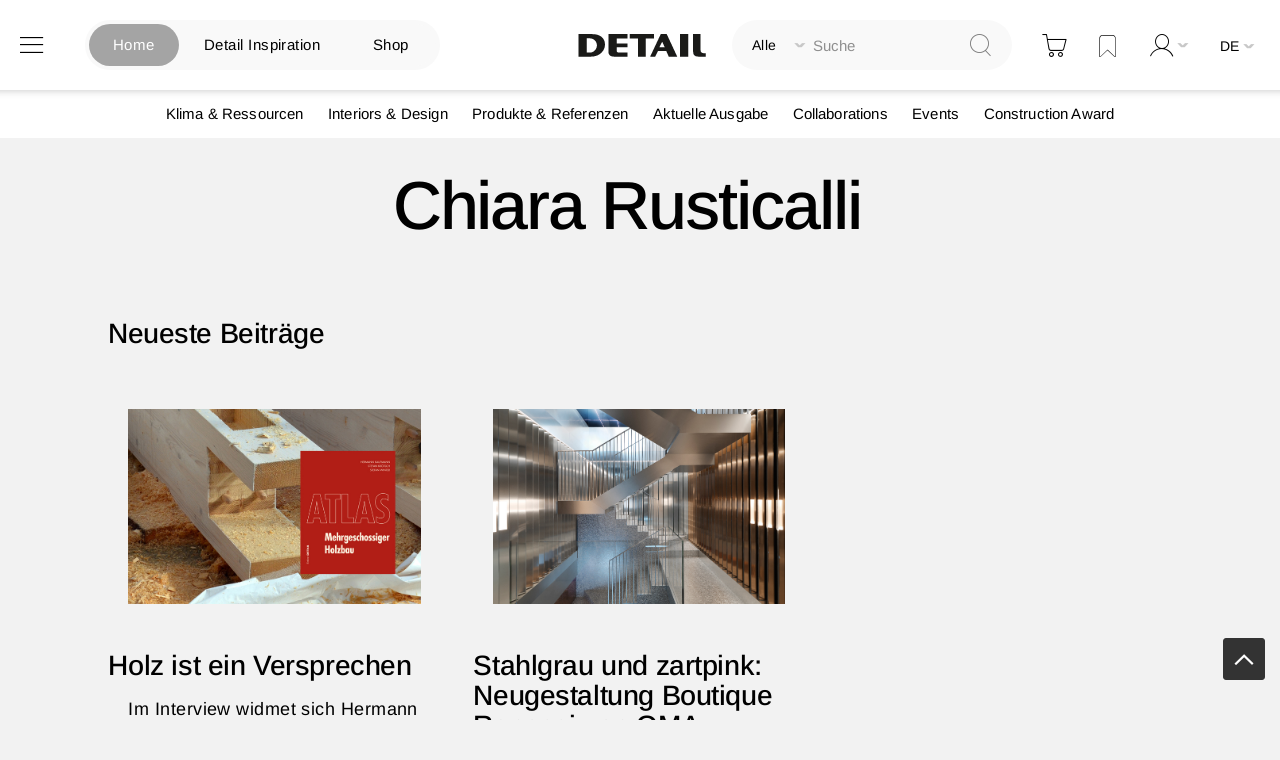

--- FILE ---
content_type: text/html; charset=UTF-8
request_url: https://www.detail.de/de_de/author/page/view/author/346
body_size: 23052
content:
<!doctype html>
<html lang="de">
    <head >
            <script id="usercentrics-cmp" src="https://app.usercentrics.eu/browser-ui/latest/loader.js" data-settings-id="EflkCOl2NtqBHU" data-tcf-enabled async></script>


    <!-- // Add Google Publish Ads Header // -->
<script async src="https://securepubads.g.doubleclick.net/tag/js/gpt.js" type="text/javascript" ></script>
<script>        window.googletag = window.googletag || {cmd: []};
        googletag.cmd.push(function() {
            // Desktop View DE
            googletag.defineSlot('/21845261350/DETAIL_DE_BILLBOARD1', [[970, 250], [1600, 412]], 'div-gpt-ad-1752499521803-0').addService(googletag.pubads());
            googletag.defineSlot('/21845261350/DETAIL_DE_BILLBOARD2', [[970, 250], [1600, 960], [728, 90]], 'div-gpt-ad-1750688178915-0').addService(googletag.pubads());
            googletag.defineSlot('/21845261350/DETAIL_DE_HALFPAGE', [300, 600], 'div-gpt-ad-1640015192274-0').addService(googletag.pubads());
            googletag.defineSlot('/21845261350/DETAIL_DE_BILLBOARD3', [[728, 90], [970, 250]], 'div-gpt-ad-1640015174117-0').addService(googletag.pubads());

            // Mobile View DE
            googletag.defineSlot('/21845261350/DETAIL_DE_MOBILE1', [[320, 100], [320, 50], [300, 250]], 'div-gpt-ad-1748348890546-0').addService(googletag.pubads());
            googletag.defineSlot('/21845261350/DETAIL_DE_MOBILE2', [[320, 100], [320, 50]], 'div-gpt-ad-1640015134131-0').addService(googletag.pubads());
            googletag.defineSlot('/21845261350/DETAIL_DE_MOBILE3', [[320, 50], [320, 100]], 'div-gpt-ad-1640015116683-0').addService(googletag.pubads());

            // Desktop And Mobile View EN
            googletag.defineSlot('/21845261350/DETAIL_COM_BILLBOARD1', [[970, 250], [1600, 412]], 'div-gpt-ad-1752499538495-0').addService(googletag.pubads());
            googletag.defineSlot('/21845261350/DETAIL_COM_BILLBOARD2', [[970, 250], [728, 90], [1600, 960]], 'div-gpt-ad-1750688146380-0').addService(googletag.pubads());
            googletag.defineSlot('/21845261350/DETAIL_COM_HALFPAGE', [300, 600], 'div-gpt-ad-1640015562733-0').addService(googletag.pubads());
            googletag.defineSlot('/21845261350/DETAIL_COM_BILLBOARD3', [[970, 250], [728, 90]], 'div-gpt-ad-1640015545905-0').addService(googletag.pubads());
            googletag.defineSlot('/21845261350/DETAIL_COM_MOBILE1', [[320, 100], [300, 250], [320, 50]], 'div-gpt-ad-1748348852478-0').addService(googletag.pubads());
            googletag.defineSlot('/21845261350/DETAIL_COM_MOBILE2', [[320, 50], [320, 100]], 'div-gpt-ad-1640015510694-0').addService(googletag.pubads());
            googletag.defineSlot('/21845261350/DETAIL_COM_MOBILE3', [[320, 100], [320, 50]], 'div-gpt-ad-1640015489221-0').addService(googletag.pubads());

            googletag.pubads().enableSingleRequest();
            googletag.enableServices();
        });</script>    <!-- // Googld Publish Ad Code Ends Here // -->

<script>
    var BASE_URL = 'https\u003A\u002F\u002Fwww.detail.de\u002Fde_de\u002F';
    var require = {
        'baseUrl': 'https\u003A\u002F\u002Fwww.detail.de\u002Fstatic\u002Fversion1765885830\u002Ffrontend\u002FPixelmechanics\u002Ftheme\u002Fde_DE'
    };</script>        <meta charset="utf-8"/>
<meta name="keywords" content="Magento, Varien, E-commerce"/>
<meta name="robots" content="INDEX,FOLLOW"/>
<meta name="viewport" content="width=device-width, initial-scale=1"/>
<meta name="format-detection" content="telephone=no"/>
<meta name="p:domain_verify" content="342367616e960e07697d369f08d70cf4"/>
<title></title>
<link  rel="stylesheet" type="text/css"  media="all" href="https://www.detail.de/static/version1765885830/frontend/Pixelmechanics/theme/de_DE/mage/calendar.css" />
<link  rel="stylesheet" type="text/css"  media="all" href="https://www.detail.de/static/version1765885830/frontend/Pixelmechanics/theme/de_DE/css/styles-m.css" />
<link  rel="stylesheet" type="text/css"  media="all" href="https://www.detail.de/static/version1765885830/frontend/Pixelmechanics/theme/de_DE/Amasty_Customform/css/form-builder.css" />
<link  rel="stylesheet" type="text/css"  media="all" href="https://www.detail.de/static/version1765885830/frontend/Pixelmechanics/theme/de_DE/Amasty_Customform/css/form-render.css" />
<link  rel="stylesheet" type="text/css"  media="all" href="https://www.detail.de/static/version1765885830/frontend/Pixelmechanics/theme/de_DE/Amasty_LibSwiperJs/vendor/swiper/swiper.min.css" />
<link  rel="stylesheet" type="text/css"  media="all" href="https://www.detail.de/static/version1765885830/frontend/Pixelmechanics/theme/de_DE/Pixelmechanics_SearchAutocomplete/css/searchsuiteautocomplete.css" />
<link  rel="stylesheet" type="text/css"  media="screen and (min-width: 768px)" href="https://www.detail.de/static/version1765885830/frontend/Pixelmechanics/theme/de_DE/css/styles-l.css" />
<link  rel="stylesheet" type="text/css"  media="print" href="https://www.detail.de/static/version1765885830/frontend/Pixelmechanics/theme/de_DE/css/print.css" />
<script  type="text/javascript"  src="https://www.detail.de/static/version1765885830/frontend/Pixelmechanics/theme/de_DE/requirejs/require.js"></script>
<script  type="text/javascript"  src="https://www.detail.de/static/version1765885830/frontend/Pixelmechanics/theme/de_DE/mage/requirejs/mixins.js"></script>
<script  type="text/javascript"  src="https://www.detail.de/static/version1765885830/frontend/Pixelmechanics/theme/de_DE/requirejs-config.js"></script>
<link  rel="icon" type="image/x-icon" href="https://detail-cdn.s3.eu-central-1.amazonaws.com/media/favicon/websites/1/favicon.png" />
<link  rel="shortcut icon" type="image/x-icon" href="https://detail-cdn.s3.eu-central-1.amazonaws.com/media/favicon/websites/1/favicon.png" />

<!-- Copyright (c) 2000-2024 etracker GmbH. All rights reserved. -->
<!-- This material may not be reproduced, displayed, modified or distributed -->
<!-- without the express prior written permission of the copyright holder. -->
<!-- etracker tracklet 5.0 -->
<script type="text/javascript">
// var et_pagename = "";
// var et_areas = "";
// var et_tval = 0;
// var et_tsale = 0;
// var et_tonr = "";
// var et_basket = "";
var et_proxy_redirect = "\/\/report.detail.de";
</script>
<script id="_etLoader" type="text/javascript" charset="UTF-8" data-block-cookies="true" data-secure-code="zQbwFs" src="//report.detail.de/code/e.js" async></script>
<!-- etracker tracklet 5.0 end -->
<script type="text/javascript">
 var _etrackerOnReady = typeof _etrackerOnReady === "undefined" ? [] : _etrackerOnReady;

function etrackerSetCookieConsent(e) {
    var data = e.data || e.detail;
    if (data && (data.event === "consent_changed" || data.event === "consent_status")) {
        if (data["etracker"] === true)
            _etrackerOnReady.push(function() {
                _etracker.enableCookies("detail.de")
            });
        else if (data["etracker"] === false)
            _etrackerOnReady.push(function() {
                _etracker.disableCookies("detail.de")
            });
    }
};
window.addEventListener("onConsentStatusChange", etrackerSetCookieConsent, false);
</script>

<script
  src="https://js.sentry-cdn.com/a10709781a132f6abf7cfc1f6938abcf.min.js"
  crossorigin="anonymous" type="text/plain"
></script>
<script type="text/plain">
  Sentry.onLoad(function() {
    Sentry.init({
      // No need to configure DSN here, it is already configured in the loader script
      // You can add any additional configuration here
      sampleRate: 0.5,
    });
  });
</script>
<!-- begin preload of IOM web manager -->
<link rel='preload' href='//data-951da6b717.detail.de/iomm/latest/manager/base/es6/bundle.js' as='script' id='IOMmBundle' crossOrigin>
<link rel='preload' href='//data-951da6b717.detail.de/iomm/latest/bootstrap/loader.js' as='script'>
<!-- end preload of IOM web manager -->
<!-- begin loading of IOMm bootstrap code -->
<script type='text/javascript' src="//data-951da6b717.detail.de/iomm/latest/bootstrap/loader.js" ></script>
<!-- end loading of IOMm bootstrap code -->

<!-- begin loading of Sitebrunch Tracking code -->
<script type="text/javascript" src="https://cdn.sitebrunch.com/sites/51KRQI.js" async data-site="51KRQI"></script>
<!-- end loading of Sitebrunch Tracking code -->

<!-- google site verification meta script -->
<meta name="google-site-verification" content="S3ocCsqOe4RxjqdkkxQP7-NmDjh7D8s_38IITbjKDtY" />        <script type="text/javascript" >
    window.dataLayer = window.dataLayer || [];
    function gtag() {
        window.dataLayer.push(arguments);
    }

    // set „denied" as default for both ad and analytics storage, as well as ad_user_data and ad_personalization,
    gtag("consent", "default", {
        ad_user_data: "denied",
        ad_personalization: "denied",
        ad_storage: "denied",
        analytics_storage: "denied",
        wait_for_update: 2000 // milliseconds to wait for update
    });

    // Enable ads data redaction by default [optional]
    gtag("set", "ads_data_redaction", true);


    // Google Tag Manager
    (function(w, d, s, l, i) {
        w[l] = w[l] || [];
        w[l].push({
            'gtm.start': new Date().getTime(),
            event: 'gtm.js'
        });
        var f = d.getElementsByTagName(s)[0],
            j = d.createElement(s),
            dl = l != 'dataLayer' ? '&l=' + l : '';
        j.async = true;
        j.src =
            'https://www.googletagmanager.com/gtm.js?id=' + i + dl;
        f.parentNode.insertBefore(j, f);
    })(window, document, 'script', 'dataLayer', 'GTM-PGVCNP3');
</script type="text/javascript" >
    <script type="text/x-magento-init">
    {
        "*": {
            "magepalGtmDatalayer": {
                "isCookieRestrictionModeEnabled": 0,
                "currentWebsite": 1,
                "cookieName": "CookieConsent",
                "dataLayer": "dataLayer",
                "accountId": "GTM-PGVCNP3",
                "data": [{"ecommerce":{"currencyCode":"EUR"},"pageType":"authorroute_page_view","list":"other"}],
                "isGdprEnabled": 0,
                "gdprOption": 2,
                "addJsInHeader": 0,
                "containerCode": ""
            }
        }
    }
</script>
<!-- End Google Tag Manager by MagePal -->
    <script type="text/x-magento-init">
        {
            "*": {
                "Magento_PageCache/js/form-key-provider": {
                    "isPaginationCacheEnabled":
                        0                }
            }
        }
    </script>

<script>require(['magentoStorefrontEvents'], function (magentoStorefrontEvents) {
    if(!magentoStorefrontEvents) return;

    window.magentoStorefrontEvents = magentoStorefrontEvents;
    magentoStorefrontEvents.context.setStorefrontInstance(
        {"storeUrl":"https:\/\/www.detail.de\/","websiteId":1,"websiteCode":"base_de","storeId":1,"storeCode":"de","storeViewId":1,"storeViewCode":"de_de","websiteName":"DE","storeName":"German Store","storeViewName":"de","baseCurrencyCode":"EUR","storeViewCurrencyCode":"EUR","catalogExtensionVersion":"103.3.21","environmentId":null,"environment":null,"storefrontTemplate":"Luma"}
    );
    magentoStorefrontEvents.context.setMagentoExtension({
        magentoExtensionVersion: "7.3.2",
    });
    magentoStorefrontEvents.context.setDataServicesExtension({
        version: "7.3.2",
    });
    magentoStorefrontEvents.context.setPage({
        pageType: "Default"
    });
    magentoStorefrontEvents.context.setContext("pageExtended", {
        action: "page-view"
    });
    
});</script><script type="text/x-magento-init">
    {
        "*": {
            "dataServicesBase": {
                "isCookieRestrictionModeEnabled": 0,
                "isEnabled": 0            },
            "magentoStorefrontEventCollector": {}
        }
    }
</script>
    </head>
    <body data-container="body"
          data-mage-init='{"loaderAjax": {}, "loader": { "icon": "https://www.detail.de/static/version1765885830/frontend/Pixelmechanics/theme/de_DE/images/loader-2.gif"}}'
        id="html-body" class="authorroute-page-view page-layout-1column">
        <input type="hidden" id="check_customeris_Loggedin" value="">
<script type="text/javascript">
  IOMm('configure', {
      st: 'detail',
      dn: 'data-951da6b717.detail.de',
      mh:5,
      dg: true  }); // Configure IOMm

  require([
      "jquery"  ], function($){
      let viewport = 0;
      let viewportHeight = $(window).height();
      let minviewportHeight = 640;

      $( document ).ready(function() {
          pageView();
          if (viewportHeight < minviewportHeight) {
              viewportHeight = minviewportHeight;
          }
          initGalleryClickWatch();
      });

      $(window).scroll(function() {
          if ($(this).scrollTop() > viewportHeight) { // this refers to window
              let currentViewport = Math.floor($(this).scrollTop() / viewportHeight);
              // If scrolled at least 1 viewport height up or down, trigger the pageview again
              if (currentViewport && currentViewport !== viewport) {
                  viewport = currentViewport;
                  pageView();
              }
          }
      });

      function initGalleryClickWatch() {
          $('.lb-container .lb-next').on("click", function () {
              pageView();
          });

          $('.lb-container .lb-prev').on("click", function () {
              pageView();
          });
      }

      function pageView() {
          IOMm('pageview', { cp: 'de_news' });
      }
  });
</script>

<!-- Google Tag Manager by MagePal -->
<noscript><iframe src="//www.googletagmanager.com/ns.html?id=GTM-PGVCNP3"
height="0" width="0" style="display:none;visibility:hidden"></iframe></noscript>
<!-- End Google Tag Manager by MagePal -->

<script type="text/x-magento-init">
    {
        "*": {
            "Magento_PageBuilder/js/widget-initializer": {
                "config": {"[data-content-type=\"slider\"][data-appearance=\"default\"]":{"Magento_PageBuilder\/js\/content-type\/slider\/appearance\/default\/widget":false},"[data-content-type=\"map\"]":{"Magento_PageBuilder\/js\/content-type\/map\/appearance\/default\/widget":false},"[data-content-type=\"row\"]":{"Magento_PageBuilder\/js\/content-type\/row\/appearance\/default\/widget":false},"[data-content-type=\"tabs\"]":{"Magento_PageBuilder\/js\/content-type\/tabs\/appearance\/default\/widget":false},"[data-content-type=\"slide\"]":{"Magento_PageBuilder\/js\/content-type\/slide\/appearance\/default\/widget":{"buttonSelector":".pagebuilder-slide-button","showOverlay":"hover","dataRole":"slide"}},"[data-content-type=\"banner\"]":{"Magento_PageBuilder\/js\/content-type\/banner\/appearance\/default\/widget":{"buttonSelector":".pagebuilder-banner-button","showOverlay":"hover","dataRole":"banner"}},"[data-content-type=\"buttons\"]":{"Magento_PageBuilder\/js\/content-type\/buttons\/appearance\/inline\/widget":false},"[data-content-type=\"products\"][data-appearance=\"carousel\"]":{"Magento_PageBuilder\/js\/content-type\/products\/appearance\/carousel\/widget":false},"[data-content-type=\"product_recommendations\"]":{"Magento_PageBuilderProductRecommendations\/js\/content-type\/product-recommendations\/appearance\/default\/widget":false}},
                "breakpoints": {"desktop":{"label":"Desktop","stage":true,"default":true,"class":"desktop-switcher","icon":"Magento_PageBuilder::css\/images\/switcher\/switcher-desktop.svg","conditions":{"min-width":"1024px"},"options":{"products":{"default":{"slidesToShow":"3"}}}},"tablet":{"conditions":{"max-width":"1024px","min-width":"768px"},"options":{"products":{"default":{"slidesToShow":"2"},"continuous":{"slidesToShow":"2"}}}},"mobile":{"label":"Mobile","stage":true,"class":"mobile-switcher","icon":"Magento_PageBuilder::css\/images\/switcher\/switcher-mobile.svg","media":"only screen and (max-width: 768px)","conditions":{"max-width":"768px","min-width":"481px"},"options":{"products":{"default":{"slidesToShow":"2"}}}},"mobile-small":{"conditions":{"max-width":"480px"},"options":{"products":{"default":{"slidesToShow":"1"},"continuous":{"slidesToShow":"1"}}}}}            }
        }
    }
</script>

<div class="cookie-status-message" id="cookie-status">
    The store will not work correctly in the case when cookies are disabled.</div>
<script type="text&#x2F;javascript">document.querySelector("#cookie-status").style.display = "none";</script>
<script type="text/x-magento-init">
    {
        "*": {
            "cookieStatus": {}
        }
    }
</script>

<script type="text/x-magento-init">
    {
        "*": {
            "mage/cookies": {
                "expires": null,
                "path": "\u002F",
                "domain": ".www.detail.de",
                "secure": true,
                "lifetime": "3600"
            }
        }
    }
</script>
    <noscript>
        <div class="message global noscript">
            <div class="content">
                <p>
                    <strong>JavaScript scheint in Ihrem Browser deaktiviert zu sein.</strong>
                    <span>
                        Um unsere Website in bester Weise zu erfahren, aktivieren Sie Javascript in Ihrem Browser.                    </span>
                </p>
            </div>
        </div>
    </noscript>
<script>    require.config({
        map: {
            '*': {
                wysiwygAdapter: 'mage/adminhtml/wysiwyg/tiny_mce/tinymceAdapter'
            }
        }
    });</script>
<script type="text/javascript" >
    window.cookiesConfig = window.cookiesConfig || {};
    window.cookiesConfig.secure = true;
</script type="text/javascript" ><script type="text/javascript">
    require.config({
        paths: {
            googleMaps: 'https\u003A\u002F\u002Fmaps.googleapis.com\u002Fmaps\u002Fapi\u002Fjs\u003Fv\u003D3\u0026key\u003D'
        },
        config: {
            'Magento_PageBuilder/js/utils/map': {
                style: ''
            },
            'Magento_PageBuilder/js/content-type/map/preview': {
                apiKey: '',
                apiKeyErrorMessage: 'You\u0020must\u0020provide\u0020a\u0020valid\u0020\u003Ca\u0020href\u003D\u0027https\u003A\u002F\u002Fwww.detail.de\u002Fde_de\u002Fadminhtml\u002Fsystem_config\u002Fedit\u002Fsection\u002Fcms\u002F\u0023cms_pagebuilder\u0027\u0020target\u003D\u0027_blank\u0027\u003EGoogle\u0020Maps\u0020API\u0020key\u003C\u002Fa\u003E\u0020to\u0020use\u0020a\u0020map.'
            },
            'Magento_PageBuilder/js/form/element/map': {
                apiKey: '',
                apiKeyErrorMessage: 'You\u0020must\u0020provide\u0020a\u0020valid\u0020\u003Ca\u0020href\u003D\u0027https\u003A\u002F\u002Fwww.detail.de\u002Fde_de\u002Fadminhtml\u002Fsystem_config\u002Fedit\u002Fsection\u002Fcms\u002F\u0023cms_pagebuilder\u0027\u0020target\u003D\u0027_blank\u0027\u003EGoogle\u0020Maps\u0020API\u0020key\u003C\u002Fa\u003E\u0020to\u0020use\u0020a\u0020map.'
            },
        }
    });
</script>

<script>
    require.config({
        shim: {
            'Magento_PageBuilder/js/utils/map': {
                deps: ['googleMaps']
            }
        }
    });
</script>

    <script>
        require([
            'Amasty_InvisibleCaptcha/js/model/am-recaptcha',
    ], function (amRecaptchaModel) {
            amRecaptchaModel.setConfig({
                "formsToProtect": "",
                "isEnabledOnPayments": "",
                "checkoutRecaptchaValidateUrl": "https://www.detail.de/de_de/amcapthca/checkout/validate/",
                "invisibleCaptchaCustomForm": "0",
                "recaptchaConfig": {
                    "lang": "",
                    "theme": "light",
                    "badge": "bottomright",
                    "sitekey": "&lt;ADMINVISIBLECAPTCHA_CAPTCHAKEYV3&gt;",
                    "size": "invisible",
                    "isInvisible": true                },
                "reCaptchaErrorMessage": "Beweisen Sie, dass Sie ein Mensch sind."
            })
    });
    </script>
    <script>
        // Fix to prevent 'no reCaptcha Token' error while slow site loading.
        // Submit button should catch am-captcha.js initialization8 first
        (function () {
            if (document.readyState === 'loading') {
                document.addEventListener('DOMContentLoaded', onReadyStateListener);
            } else {
                onReadyState();
            }

            function onReadyStateListener() {
                onReadyState();
            }

            function onReadyState (formsOnPage) {
                if (typeof formsOnPage === 'undefined') {
                    let formsToProtect = "";
                    let forms = formsToProtect.split(',');

                    formsOnPage = [];
                    forms.forEach(form => {
                        let existingForm = form ? document.querySelectorAll(form) : [];

                        if (existingForm.length) {
                            formsOnPage.push(existingForm);
                        }
                    })
                }

                formsOnPage.forEach(form => {
                    let submit = form[0].querySelector('[type="submit"]');
                    if (submit) {
                        let isAlreadyDisabled = submit.getAttribute('disabled');

                        if (!isAlreadyDisabled) {
                            submit.setAttribute('disabled', true);
                            submit.setAttribute('am-captcha-protect', true);
                        }
                    }
                })
            }

                    })();
    </script>

<script>
    window.classManagerConfig = {"storeCode":"de_de"};
</script>
<div class="page-wrapper"><header class="page-header"><div class="header content"><?// Add dynamic CSS //?>
    <link rel="stylesheet" type="text/css" href="https://www.detail.de/static/version1765885830/frontend/Pixelmechanics/theme/de_DE/css/home_search.css">

<div class="website-switcher-wrapper">
    <div class="website-switcher">
        <a class="detail-home active" href="https://www.detail.de/de_de/">Home</a>
        <a class="detail-inspiration " href="https://inspiration.detail.de/" target="_blank">Detail Inspiration</a>
        <a class="detail-shop " href="https://www.detail.de/de_de/shop-home">Shop</a>
        <div class="animation start-home"></div>
    </div>
</div>
<span data-action="toggle-nav" class="action nav-toggle"><span>Navigation umschalten</span></span>
<a
    class="logo"
    href="https://www.detail.de/de_de/"
    title=""
    aria-label="store logo">
    <img src="https://www.detail.de/static/version1765885830/frontend/Pixelmechanics/theme/de_DE/images/logo.svg"
         title=""
         alt=""
            width="151"            height="25"    />
</a>
<div class="block block-search">
    <div class="block block-title"><strong>Suche</strong></div>
    <div class="block block-content">
        <form class="form minisearch" id="search_mini_form"
              action="https://www.detail.de/de_de/catalogsearch/result/" method="get">
            <div class="field search">
                <label class="label" for="search" data-role="minisearch-label">
                    <span>Suche</span>
                </label>

                <div class="control">
                    <div class="search-container">
                    <!--placeholder for checked radio button value-->
                    <div id="radio-btn-value-container">
                        <span></span>
                    </div>

                    <div class="select_search_type">
                    
                    <div class="select-option">
                        <input type="radio" id="search_all" name="article_layout" value=""  checked>
                        <label for="search_all">Alle durchsuchen</label>
                    </div>

                    <!-- Commented Start on 12-04-2022 -->
                    <!-- <div class="select-option">
                        <input type="radio" id="detail_inspiration" name="article_layout" value="11066" >
                        <label for="detail_inspiration">DETAIL Inspiration durchsuchen</label>
                    </div> -->
                    <!-- Commented End -->

                    <div class="select-option">
                        <input type="radio" id="detail_shop" name="article_layout" value="11067" >
                        <label for="detail_shop">DETAIL Shop durchsuchen</label>
                    </div>
                </div>

                    <input id="search"
                                                           data-mage-init='{"quickSearch":{
                                    "formSelector":"#search_mini_form",
                                    "url":"https://www.detail.de/de_de/search/ajax/suggest/",
                                    "destinationSelector":"#search_autocomplete",
                                    "minSearchLength":"3"}
                               }'
                                                       type="text"
                           name="q"
                           value=""
                           placeholder="Suche"
                           class="input-text"
                           maxlength="128"
                           role="combobox"
                           aria-haspopup="false"
                           aria-autocomplete="both"
                           autocomplete="off"
                           aria-expanded="false"/>
                    </div>

                    <div id="search_autocomplete" class="search-autocomplete"></div>
                    <div class="nested">
    <a class="action advanced" href="https://www.detail.de/de_de/catalogsearch/advanced/" data-action="advanced-search">
        Erweiterte Suche    </a>
</div>

<div data-bind="scope: 'searchsuiteautocomplete_form'">
    <!-- ko template: getTemplate() --><!-- /ko -->
</div>

<?// Initialize the UI components to load the KO templates with Data Providers ?>
<script type="text/x-magento-init">
{
    "*": {
        "Magento_Ui/js/core/app": {
            "components": {
                "searchsuiteautocomplete_form": {
                    "component": "Pixelmechanics_SearchAutocomplete/js/autocomplete"
                },
                "searchsuiteautocompleteBindEvents": {
                    "component": "Pixelmechanics_SearchAutocomplete/js/bindEvents",
                    "config": {
                        "searchFormSelector": "#search_mini_form",
                        "searchButtonSelector": "button.search",
                        "inputSelector": "#search, #mobile_search, .minisearch input[type=\"text\"]",
                        "searchDelay": "500"
                    }
                },
                "searchsuiteautocompleteDataProvider": {
                    "component": "Pixelmechanics_SearchAutocomplete/js/dataProvider",
                    "config": {
                        "url": "https://www.detail.de/de_de/searchautocomplete/ajax/index/"
                    }
                }
            }
        }
    }
}
</script>                </div>
            </div>
            <div class="actions">
                <button type="submit"
                    title="Suche"
                    class="action search"
                    aria-label="Search"
                >
                    <span>Suche</span>
                </button>
            </div>
        </form>
    </div>
</div>

<div data-block="minicart" class="minicart-wrapper">
    <a class="action showcart" href="https://www.detail.de/de_de/checkout/cart/"
       data-bind="scope: 'minicart_content'">
        <span class="text">Warenkorb</span>
        <span class="counter qty empty"
              data-bind="css: { empty: !!getCartParam('summary_count') == false && !isLoading() },
               blockLoader: isLoading">
            <span class="counter-number">
                <!-- ko if: getCartParam('summary_count') -->
                <!-- ko text: getCartParam('summary_count').toLocaleString(window.LOCALE) --><!-- /ko -->
                <!-- /ko -->
            </span>
            <span class="counter-label">
            <!-- ko if: getCartParam('summary_count') -->
                <!-- ko text: getCartParam('summary_count').toLocaleString(window.LOCALE) --><!-- /ko -->
                <!-- ko i18n: 'items' --><!-- /ko -->
            <!-- /ko -->
            </span>
        </span>
    </a>
            <div class="block block-minicart"
             data-role="dropdownDialog"
             data-mage-init='{"dropdownDialog":{
                "appendTo":"[data-block=minicart]",
                "triggerTarget":".showcart",
                "timeout": "2000",
                "closeOnMouseLeave": false,
                "closeOnEscape": true,
                "triggerClass":"active",
                "parentClass":"active",
                "buttons":[]}}'>
            <div id="minicart-content-wrapper" data-bind="scope: 'minicart_content'">
                <!-- ko template: getTemplate() --><!-- /ko -->
            </div>
            <div class="widget block block-banners-inline" data-bind="scope: 'banner'" data-banner-id="ff23122f9639974145f7508bfd9d65cf64e8e1b02ed1ba66e0c782e1280991f2" data-types="" data-display-mode="fixed" data-ids="3" data-rotate="" data-store-id="1" data-banner-name="100_EUR_Versandkostenfrei_MiniCart" data-banner-status="Aktiviert">
    <ul class="banner-items" data-bind="afterRender: registerBanner">
        <!-- ko foreach: getItemsff23122f9639974145f7508bfd9d65cf64e8e1b02ed1ba66e0c782e1280991f2() -->
        <li class="banner-item" data-bind="attr: {'data-banner-id': $data.bannerId}">
            <div class="banner-item-content" data-bind="bindHtml: $data.html"></div>
        </li>
        <!-- /ko -->
    </ul>
</div>
<script type="text/x-magento-init">
    {
        "*": {
            "Magento_Ui/js/core/app": {
                "components": {
                    "banner": {
                        "component": "Magento_Banner/js/view/banner"
                    }
                }
            }
        }
    }
</script>
        </div>
        <script>window.checkout = {"shoppingCartUrl":"https:\/\/www.detail.de\/de_de\/checkout\/cart\/","checkoutUrl":"https:\/\/www.detail.de\/de_de\/checkout\/","updateItemQtyUrl":"https:\/\/www.detail.de\/de_de\/checkout\/sidebar\/updateItemQty\/","removeItemUrl":"https:\/\/www.detail.de\/de_de\/checkout\/sidebar\/removeItem\/","imageTemplate":"Magento_Catalog\/product\/image_with_borders","baseUrl":"https:\/\/www.detail.de\/de_de\/","minicartMaxItemsVisible":5,"websiteId":"1","maxItemsToDisplay":10,"storeId":"1","storeGroupId":"1","agreementIds":["9"],"customerLoginUrl":"https:\/\/www.detail.de\/de_de\/customer\/account\/login\/referer\/aHR0cHM6Ly93d3cuZGV0YWlsLmRlL2RlX2RlL2F1dGhvci9wYWdlL3ZpZXcvYXV0aG9yLzM0Ni8%2C\/","isRedirectRequired":false,"autocomplete":"off","captcha":{"user_login":{"isCaseSensitive":false,"imageHeight":50,"imageSrc":"","refreshUrl":"https:\/\/www.detail.de\/de_de\/captcha\/refresh\/","isRequired":false,"timestamp":1768553832}}}</script>    <script type="text/x-magento-init">
    {
        "[data-block='minicart']": {
            "Magento_Ui/js/core/app": {"components":{"minicart_content":{"children":{"subtotal.container":{"children":{"subtotal":{"children":{"subtotal.totals":{"config":{"display_cart_subtotal_incl_tax":1,"display_cart_subtotal_excl_tax":0,"template":"Magento_Tax\/checkout\/minicart\/subtotal\/totals"},"component":"Magento_Tax\/js\/view\/checkout\/minicart\/subtotal\/totals","children":{"subtotal.totals.msrp":{"component":"Magento_Msrp\/js\/view\/checkout\/minicart\/subtotal\/totals","config":{"displayArea":"minicart-subtotal-hidden","template":"Magento_Msrp\/checkout\/minicart\/subtotal\/totals"}}}}},"component":"uiComponent","config":{"template":"Magento_Checkout\/minicart\/subtotal"}}},"component":"uiComponent","config":{"displayArea":"subtotalContainer"}},"item.renderer":{"component":"Magento_Checkout\/js\/view\/cart-item-renderer","config":{"displayArea":"defaultRenderer","template":"Magento_Checkout\/minicart\/item\/default"},"children":{"item.image":{"component":"Magento_Catalog\/js\/view\/image","config":{"template":"Magento_Catalog\/product\/image","displayArea":"itemImage"}},"checkout.cart.item.price.sidebar":{"component":"uiComponent","config":{"template":"Magento_Checkout\/minicart\/item\/price","displayArea":"priceSidebar"}}}},"item.tl_class_reservation.renderer":{"children":{"checkout.cart.item.price.sidebar":{"component":"uiComponent","config":{"template":"Magento_Checkout\/minicart\/item\/price","displayArea":"priceSidebar"}},"item.image":{"component":"Magento_Catalog\/js\/view\/image","config":{"template":"Magento_Catalog\/product\/image","displayArea":"itemImage"}}},"component":"uiComponent","config":{"displayArea":"classReservationRenderer","template":"Staylime_ClassManager\/view\/minicart\/reservation"}},"extra_info":{"component":"uiComponent","config":{"displayArea":"extraInfo"}},"promotion":{"component":"uiComponent","config":{"displayArea":"promotion"},"children":{"customweb_external_checkout_widgets":{"component":"Customweb_Base\/js\/view\/checkout\/minicart\/external_checkout_widgets","config":{"template":"Customweb_Base\/checkout\/minicart\/external_checkout_widgets"}}}}},"config":{"itemRenderer":{"default":"defaultRenderer","simple":"defaultRenderer","virtual":"defaultRenderer","tl_class_reservation":"classReservationRenderer"},"template":"Magento_Checkout\/minicart\/content"},"component":"Magento_Checkout\/js\/view\/minicart"}},"types":[]}        },
        "*": {
            "Magento_Ui/js/block-loader": "https\u003A\u002F\u002Fwww.detail.de\u002Fstatic\u002Fversion1765885830\u002Ffrontend\u002FPixelmechanics\u002Ftheme\u002Fde_DE\u002Fimages\u002Floader\u002D1.gif"
        }
    }
    </script>
</div>
<div class="custom link wishlist actions-secondary" data-bind="scope: 'wishlist'">
    <a class="customer-login-link wishlist-custom" href="https://www.detail.de/de_de/wishlist/">
        <span class="text">Zu Lesezeichen hinzufügen</span>
    </a>
</div>
<script type="text/x-magento-init">
    {
        "*": {
            "Magento_Ui/js/core/app": {
                "components": {
                    "wishlist": {
                        "component": "Magento_Wishlist/js/view/wishlist"
                    }
                }
            }
        }
    }

</script><div class="header-right-section">
<div class="toplinksContainer not_logged_in">
        <ul class="toplinks links">
        <li class=" last account_link">
            <span class="account_link_name account_link_user_logged onclickaction" href="javascript:void(0)"></span>
            <span class="menu_subnavi benutzerkonto_menu">
            <div class="account_container">
                             <a id="keycloak-login" class="button yellow" href="https://www.detail.de/de_de/customer/account/login/">Anmelden</a>
               <a id="keycloak-signup" class="button yellow" href="https://www.detail.de/de_de/customer/account/create/">Benutzerkonto anlegen</a>
            </div>
            </span>
        </li>
    </ul>
        <!-- Mobile Top Links -->
</div>
<script type="text/x-magento-init">
    {
        "#mini-login-form": {
            "validation": {}
        }
    }
</script>
<script>    window.keycloakConfig = {};
    window.keycloakConfig.configValue = {"realm":"detail","auth-server-url":"https:\/\/account.detail.de\/","ssl-required":null,"resource":"detail-magento","public-client":"1","confidential-port":null,"clientId":"detail-magento","url":"https:\/\/account.detail.de\/","locale":"de"} ;
    window.keycloakConfig.loginUrl = 'https://www.detail.de/de_de/keycloak/keycloak/login/';</script>
<script type="text/x-magento-init">
    {
        "*": {
            "keycloaklogin": {}
        }
    }
</script>
</div><div class="pm-header-website-switcher"><div class="pm-header-website-switcher-wrapper"><div class="switcher store switcher-store" id="switcher-store">
    <strong class="label switcher-label"><span>Store wählen</span></strong>
    <div class="actions dropdown options switcher-options">
                            <div class="action toggle switcher-trigger"
                 role="button"
                 tabindex="0"
                 data-mage-init='{"dropdown":{}}'
                 data-toggle="dropdown"
                 data-trigger-keypress-button="true"
                 id="switcher-store-trigger">
                <strong>
                    <span>DE</span>
                </strong>
            </div>
                                        <ul class="dropdown switcher-dropdown" data-target="dropdown">
                                                                <li class="switcher-option">
                    
                    <?// Check if the page is the product page, load the product and check if the product exists in other website //?>
                                                <a href='https://www.detail.de/de_en/author/page/view/author/346'>
                                EN                            </a>
                                    </li>
                                </ul>
    </div>
</div>

<?// load Modal popup //?>
</div></div></div></header>    <div class="sections nav-sections">
                <div class="section-items nav-sections-items"
             data-mage-init='{"tabs":{"openedState":"active"}}'>
                                            <div class="section-item-title nav-sections-item-title"
                     data-role="collapsible">
                    <a class="nav-sections-item-switch"
                       data-toggle="switch" href="#store.menu">
                        Menü                    </a>
                </div>
                <div class="section-item-content nav-sections-item-content"
                     id="store.menu"
                     data-role="content">
                    <nav class="navigation" data-action="navigation" >
    <ul data-mage-init='{"menu":{"responsive":true, "expanded":true, "mediaBreakpoint": "(max-width: 4000px)", "position":{"my":"left top","at":"left bottom"}}}'>
    <style>#html-body [data-pb-style=N6ITB8O]{justify-content:flex-start;display:flex;flex-direction:column;background-position:left top;background-size:cover;background-repeat:no-repeat;background-attachment:scroll}</style><div data-content-type="row" data-appearance="contained" data-element="main"><div data-enable-parallax="0" data-parallax-speed="0.5" data-background-images="{}" data-background-type="image" data-video-loop="true" data-video-play-only-visible="true" data-video-lazy-load="true" data-video-fallback-src="" data-element="inner" data-pb-style="N6ITB8O"><div data-content-type="html" data-appearance="default" data-element="main" data-decoded="true"><style>#html-body [data-pb-style=O8EONH6]{justify-content:flex-start;display:flex;flex-direction:column;background-position:left top;background-size:cover;background-repeat:no-repeat;background-attachment:scroll}</style><div data-content-type="row" data-appearance="contained" data-element="main"><div data-enable-parallax="0" data-parallax-speed="0.5" data-background-images="{}" data-background-type="image" data-video-loop="true" data-video-play-only-visible="true" data-video-lazy-load="true" data-video-fallback-src="" data-element="inner" data-pb-style="O8EONH6"><div class="parent-category" data-content-type="text" data-appearance="default" data-element="main"><p><a tabindex="0" href="/klimaressourcen">Klima &amp; Ressourcen</a></p></div><div class="parent-category" data-content-type="text" data-appearance="default" data-element="main"><p><a href="/interiorsdesign">Interiors &amp; Design</a></p></div><div class="parent-category" data-content-type="text" data-appearance="default" data-element="main"><p><a tabindex="0" href="/produkte-referenzen">Produkte &amp; Referenzen</a></p></div><div class="parent-category" data-content-type="text" data-appearance="default" data-element="main"><p><a tabindex="0" href="/videos-podcasts">Videos &amp; Podcasts</a></p></div><div class="parent-category" data-content-type="text" data-appearance="default" data-element="main"><p><a id="LTHIJXS" tabindex="0" href="/aktuelle-ausgabe-1-2-2026">Aktuelle Ausgabe</a></p></div><div class="parent-category" data-content-type="text" data-appearance="default" data-element="main"></div><div class="parent-category" data-content-type="text" data-appearance="default" data-element="main"><p><a id="LTHIJXS" tabindex="0" href="/constructionaward-2025">Construction Award 2025</a></p></div><div class="parent-category" data-content-type="text" data-appearance="default" data-element="main"><p><a tabindex="0" href="/detail-collaborations">Collaborations</a></p></div><div class="child-category" data-content-type="text" data-appearance="default" data-element="main"><p><a tabindex="0" href="/produkt-praxis">Produkt + Praxis</a></p>
    <p><a tabindex="0" href="/detailcollaborations/advertorials">Advertorials</a></p>
    <p><a tabindex="0" href="https://www.detail.de/de/de_de/unternehmensportraits-home">Unternehmensportraits</a></p>
    <p><a tabindex="0" href="https://www.detail.de/detailcollaborations/referenz-im-detail">Referenz im DETAIL</a></p>
    <p><a tabindex="0" href="https://www.detail.de/de/de_de/bau2025">BAU 2025</a></p>
    <p><a tabindex="0" href="/detail-partnerseite-schueco">Detail About Schüco</a></p>
    <p><a tabindex="0" href="/de/de_de/rethink-daylight">Detail About Velux</a></p>
    <p><a tabindex="0" href="/solarlux">Detail About Solarlux</a></p></div><div class="parent-category" data-content-type="text" data-appearance="default" data-element="main"><p><a tabindex="0" href="/detail-veranstaltungen">Detail Events</a></p></div><div class="child-category" data-content-type="text" data-appearance="default" data-element="main"><p><a href="/constructionaward-2025">DETAIL Construction Award</a></p>
<p><a tabindex="0" href="/bau-2025">BAU 2025</a></p>
    <p><a tabindex="0" href="/detailaward-2024">DETAIL Award</a></p>
    <p><a tabindex="0" href="/klima-forum">Klima-Forum</a></p>
    <p><a tabindex="0" href="/velux-architektur-wettbewerb-24-25">VELUX Architektur-Wettbewerb</a></p>
    <p><a tabindex="0" href="/modulbau-2025">Kongress Modulbau</a></p>
    <p><a tabindex="0" href="/fassadenkongress-2025">Fassadenkongress</a></p>
    <p><a tabindex="0" href="/detail-award-2022">DETAIL Award 2022</a></p></div><div class="parent-category" data-content-type="text" data-appearance="default" data-element="main"><p><a tabindex="0" href="/events-home">Termine</a></p></div><div class="parent-category" data-content-type="text" data-appearance="default" data-element="main"><p><a tabindex="0" href="https://inspiration.detail.de/startseite.html" target="_blank" rel="noopener">Detail Inspiration</a></p></div><div class="parent-category" data-content-type="text" data-appearance="default" data-element="main"><p><a tabindex="0" href="/shop-home">Shop</a></p></div><div class="child-category" data-content-type="text" data-appearance="default" data-element="main"><p><a href="/detailshop-detail-magazin">DETAIL Magazin</a></p>
    <p><a href="/detailshop-detail-inspiration">DETAIL Inspiration</a></p>
    <p><a href="/detailshop-buecher">DETAIL Bücher</a></p></div><div class="parent-category" data-content-type="text" data-appearance="default" data-element="main"><p><a tabindex="0" href="/contributors">Contributors</a></p></div><div class="parent-category" data-content-type="text" data-appearance="default" data-element="main"><p>Archiv</p></div><div class="child-category" data-content-type="text" data-appearance="default" data-element="main"><p><a tabindex="0" href="/60-jahre-detail">60 Jahre Detail</a></p>
    <p><a href="/digitallab">Digital Lab</a></p>
    <p><a href="/detail-award-2022">DETAIL Award 2022</a></p></div></div></div></div></div></div>    </ul>
</nav>

<!--Static links and social media links in burger menu-->
<div class="hamburger-menu-links">
    <style>#html-body [data-pb-style=NIALCET]{justify-content:flex-start;display:flex;flex-direction:column;background-position:left top;background-size:cover;background-repeat:no-repeat;background-attachment:scroll}</style><div data-content-type="row" data-appearance="contained" data-element="main"><div data-enable-parallax="0" data-parallax-speed="0.5" data-background-images="{}" data-background-type="image" data-video-loop="true" data-video-play-only-visible="true" data-video-lazy-load="true" data-video-fallback-src="" data-element="inner" data-pb-style="NIALCET"><div data-content-type="text" data-appearance="default" data-element="main"><p><a tabindex="0" href="/impressum">Impressum </a><a tabindex="0" href="/impressum/datenschutz">Datenschutz</a> <a tabindex="0" href="/social-media-home">Social Media</a> <a tabindex="0" href="/detail-mediadaten">Mediadaten</a> <a href="https://www.detail.de/de_de/detail-newsletter">Newsletter</a></p></div></div></div></div>

<script type="text/javascript">
    require([
          "jquery"
        ], function($) {
          "use strict";
            $(document).ready(function($){
                var selector = ".ui-menu-item";
                var waitForEl = function (selector, callback, maxTimes = false) {
                  if (jQuery(selector).length) {
                    callback();
                  } else {
                    if (maxTimes === false || maxTimes > 0) {
                      maxTimes != false && maxTimes--;
                      setTimeout(function () {
                        waitForEl(selector, callback, maxTimes);
                      }, 100);
                    }
                  }
                };

                waitForEl(selector, function () {
                    $('.navigation .ui-menu-item').removeClass('ui-menu-item');
                }, 100);
            });

            return;
        });
</script>
                </div>
                                            <div class="section-item-title nav-sections-item-title"
                     data-role="collapsible">
                    <a class="nav-sections-item-switch"
                       data-toggle="switch" href="#store.settings">
                        Einstellungen                    </a>
                </div>
                <div class="section-item-content nav-sections-item-content"
                     id="store.settings"
                     data-role="content">
                                    <div class="switcher currency switcher-currency" id="switcher-currency-nav">
        <strong class="label switcher-label"><span>Währung</span></strong>
        <div class="actions dropdown options switcher-options">
            <div class="action toggle switcher-trigger"
                 id="switcher-currency-trigger-nav"
                 data-mage-init='{"dropdown":{}}'
                 data-toggle="dropdown"
                 data-trigger-keypress-button="true">
                <strong class="language-EUR">
                    <span>EUR</span>
                </strong>
            </div>
            <ul class="dropdown switcher-dropdown" data-target="dropdown">
                                                            <li class="currency-GBP switcher-option">
                            <a href="#" data-post='{"action":"https:\/\/www.detail.de\/de_de\/directory\/currency\/switch\/","data":{"currency":"GBP"}}'>GBP</a>
                        </li>
                                                                                                                    <li class="currency-CHF switcher-option">
                            <a href="#" data-post='{"action":"https:\/\/www.detail.de\/de_de\/directory\/currency\/switch\/","data":{"currency":"CHF"}}'>CHF</a>
                        </li>
                                                                                <li class="currency-USD switcher-option">
                            <a href="#" data-post='{"action":"https:\/\/www.detail.de\/de_de\/directory\/currency\/switch\/","data":{"currency":"USD"}}'>USD</a>
                        </li>
                                                </ul>
        </div>
    </div>
                </div>
                    </div>
    </div>
<style>#html-body [data-pb-style=Y2CFBD8]{justify-content:flex-start;display:flex;flex-direction:column;background-position:left top;background-size:cover;background-repeat:no-repeat;background-attachment:scroll}</style><div class="header-navigation" data-content-type="row" data-appearance="full-width" data-enable-parallax="0" data-parallax-speed="0.5" data-background-images="{}" data-background-type="image" data-video-loop="true" data-video-play-only-visible="true" data-video-lazy-load="true" data-video-fallback-src="" data-element="main" data-pb-style="Y2CFBD8"><div class="row-full-width-inner" data-element="inner"><div data-content-type="text" data-appearance="default" data-element="main"><p id="UK3QGK0"><span style="font-size: 14px;"><a tabindex="0" href="/klimaressourcen">Klima &amp; Ressourcen</a> <a tabindex="0" href="/interiorsdesign">Interiors &amp; Design</a>&nbsp;<a tabindex="0" href="/produkte-referenzen">Produkte &amp; Referenzen</a> <a id="MWWP7CI" tabindex="0" href="/aktuelle-ausgabe-1-2-2026">Aktuelle Ausgabe</a> <a style="box-shadow: none; outline: 0px;" tabindex="0" href="/detail-collaborations">Collaborations</a> <a tabindex="0" href="/detail-veranstaltungen">Events</a> <a tabindex="0" href="/constructionaward-2025">Construction Award</a></span></p></div></div></div><input type="hidden" name="hiddenaction" id="shop_current_action" value="page" /><main id="maincontent" class="page-main"><a id="contentarea" tabindex="-1"></a>
<div class="page messages"><div data-placeholder="messages"></div>
<div data-bind="scope: 'messages'">
    <!-- ko if: cookieMessages && cookieMessages.length > 0 -->
    <div aria-atomic="true" role="alert" data-bind="foreach: { data: cookieMessages, as: 'message' }" class="messages">
        <div data-bind="attr: {
            class: 'message-' + message.type + ' ' + message.type + ' message',
            'data-ui-id': 'message-' + message.type
        }">
            <div data-bind="html: $parent.prepareMessageForHtml(message.text)"></div>
        </div>
    </div>
    <!-- /ko -->

    <!-- ko if: messages().messages && messages().messages.length > 0 -->
    <div aria-atomic="true" role="alert" class="messages" data-bind="foreach: {
        data: messages().messages, as: 'message'
    }">
        <div data-bind="attr: {
            class: 'message-' + message.type + ' ' + message.type + ' message',
            'data-ui-id': 'message-' + message.type
        }">
            <div data-bind="html: $parent.prepareMessageForHtml(message.text)"></div>
        </div>
    </div>
    <!-- /ko -->
</div>
<script type="text/x-magento-init">
    {
        "*": {
            "Magento_Ui/js/core/app": {
                "components": {
                        "messages": {
                            "component": "Magento_Theme/js/view/messages"
                        }
                    }
                }
            }
    }
</script>
</div><div class="columns"><div class="column main"><input name="form_key" type="hidden" value="bpa3eSESkZ1N0acw" /><script type="text/x-magento-init">
    {
        "*": {
            "Magento_Customer/js/section-config": {
                "sections": {"stores\/store\/switch":["*"],"stores\/store\/switchrequest":["*"],"directory\/currency\/switch":["*"],"*":["messages","company","customweb_external_checkout_widgets"],"customer\/account\/logout":["*","recently_viewed_product","recently_compared_product","persistent","customer","customer-additional-info"],"customer\/account\/loginpost":["*"],"customer\/account\/createpost":["*"],"customer\/account\/editpost":["*"],"customer\/ajax\/login":["checkout-data","cart","captcha","customer","customer-additional-info"],"catalog\/product_compare\/add":["compare-products"],"catalog\/product_compare\/remove":["compare-products"],"catalog\/product_compare\/clear":["compare-products"],"sales\/guest\/reorder":["cart","ammessages"],"sales\/order\/reorder":["cart","ammessages"],"rest\/v1\/requisition_lists":["requisition"],"requisition_list\/requisition\/delete":["requisition"],"requisition_list\/item\/addtocart":["cart"],"checkout\/cart\/add":["cart","directory-data","ammessages","magepal-gtm-jsdatalayer","magepal-eegtm-jsdatalayer"],"checkout\/cart\/delete":["cart","ammessages","magepal-gtm-jsdatalayer","magepal-eegtm-jsdatalayer"],"checkout\/cart\/updatepost":["cart","ammessages","magepal-gtm-jsdatalayer","magepal-eegtm-jsdatalayer"],"checkout\/cart\/updateitemoptions":["cart","ammessages","magepal-gtm-jsdatalayer","magepal-eegtm-jsdatalayer"],"checkout\/cart\/couponpost":["cart","ammessages","magepal-gtm-jsdatalayer"],"checkout\/cart\/estimatepost":["cart","ammessages","magepal-gtm-jsdatalayer"],"checkout\/cart\/estimateupdatepost":["cart","ammessages","magepal-gtm-jsdatalayer"],"checkout\/onepage\/saveorder":["cart","checkout-data","last-ordered-items","ammessages","magepal-gtm-jsdatalayer"],"checkout\/sidebar\/removeitem":["cart","ammessages","magepal-gtm-jsdatalayer","magepal-eegtm-jsdatalayer"],"checkout\/sidebar\/updateitemqty":["cart","ammessages","magepal-gtm-jsdatalayer","magepal-eegtm-jsdatalayer"],"rest\/*\/v1\/carts\/*\/payment-information":["cart","last-ordered-items","captcha","instant-purchase","ammessages","magepal-gtm-jsdatalayer"],"rest\/*\/v1\/guest-carts\/*\/payment-information":["cart","captcha","ammessages","magepal-gtm-jsdatalayer"],"rest\/*\/v1\/guest-carts\/*\/selected-payment-method":["cart","checkout-data","ammessages","magepal-gtm-jsdatalayer"],"rest\/*\/v1\/carts\/*\/selected-payment-method":["cart","checkout-data","instant-purchase","ammessages","magepal-gtm-jsdatalayer"],"wishlist\/index\/add":["wishlist"],"wishlist\/index\/remove":["wishlist"],"wishlist\/index\/updateitemoptions":["wishlist"],"wishlist\/index\/update":["wishlist"],"wishlist\/index\/cart":["wishlist","cart"],"wishlist\/index\/fromcart":["wishlist","cart"],"wishlist\/index\/allcart":["wishlist","cart"],"wishlist\/shared\/allcart":["wishlist","cart"],"wishlist\/shared\/cart":["cart"],"customer_order\/cart\/updatefaileditemoptions":["cart"],"checkout\/cart\/updatefaileditemoptions":["cart"],"customer_order\/cart\/advancedadd":["cart"],"checkout\/cart\/advancedadd":["cart"],"checkout\/cart\/removeallfailed":["cart"],"checkout\/cart\/removefailed":["cart"],"customer_order\/cart\/addfaileditems":["cart"],"checkout\/cart\/addfaileditems":["cart"],"customer_order\/sku\/uploadfile":["cart"],"giftregistry\/index\/cart":["cart"],"giftregistry\/view\/addtocart":["cart"],"multishipping\/checkout\/overviewpost":["cart","ammessages"],"customer\/address\/*":["instant-purchase"],"customer\/account\/*":["instant-purchase"],"vault\/cards\/deleteaction":["instant-purchase"],"wishlist\/index\/copyitem":["wishlist"],"wishlist\/index\/copyitems":["wishlist"],"wishlist\/index\/deletewishlist":["wishlist","multiplewishlist"],"wishlist\/index\/createwishlist":["multiplewishlist"],"wishlist\/index\/editwishlist":["multiplewishlist"],"wishlist\/index\/moveitem":["wishlist"],"wishlist\/index\/moveitems":["wishlist"],"wishlist\/search\/addtocart":["cart","wishlist"],"paypal\/express\/placeorder":["cart","checkout-data","ammessages"],"paypal\/payflowexpress\/placeorder":["cart","checkout-data","ammessages"],"paypal\/express\/onauthorization":["cart","checkout-data","ammessages"],"rest\/*\/v1\/carts\/*\/po-payment-information":["cart","checkout-data","last-ordered-items"],"purchaseorder\/purchaseorder\/success":["cart","checkout-data","last-ordered-items"],"persistent\/index\/unsetcookie":["persistent"],"quickorder\/sku\/uploadfile\/":["cart"],"review\/product\/post":["review"],"amasty_promo\/cart\/add":["cart","ammessages"],"braintree\/paypal\/placeorder":["ammessages","cart","checkout-data"],"authorizenet\/directpost_payment\/place":["ammessages"],"payengine3cw\/endpoint\/index":["cart"],"amasty_cart\/cart\/add":["magepal-eegtm-jsdatalayer"],"amasty_jettheme\/ajax\/addtocart":["magepal-eegtm-jsdatalayer"],"ajaxsuite\/cart\/add":["magepal-eegtm-jsdatalayer"],"braintree\/googlepay\/placeorder":["cart","checkout-data"],"pmcheckout\/ajax\/cartupdate":["cart"]},
                "clientSideSections": ["checkout-data","cart-data"],
                "baseUrls": ["https:\/\/www.detail.de\/de_de\/"],
                "sectionNames": ["messages","customer","compare-products","last-ordered-items","requisition","cart","directory-data","captcha","wishlist","company","company_authorization","negotiable_quote","instant-purchase","loggedAsCustomer","multiplewishlist","purchase_order","persistent","review","ammessages","customweb_external_checkout_widgets","recently_viewed_product","recently_compared_product","product_data_storage","paypal-billing-agreement","magepal-gtm-jsdatalayer","magepal-eegtm-jsdatalayer","customer-additional-info"]            }
        }
    }
</script>
<script type="text/x-magento-init">
    {
        "*": {
            "Magento_Customer/js/customer-data": {
                "sectionLoadUrl": "https\u003A\u002F\u002Fwww.detail.de\u002Fde_de\u002Fcustomer\u002Fsection\u002Fload\u002F",
                "expirableSectionLifetime": 60,
                "expirableSectionNames": ["cart","persistent"],
                "cookieLifeTime": "3600",
                "updateSessionUrl": "https\u003A\u002F\u002Fwww.detail.de\u002Fde_de\u002Fcustomer\u002Faccount\u002FupdateSession\u002F"
            }
        }
    }
</script>
<script type="text/x-magento-init">
    {
        "*": {
            "Magento_Customer/js/invalidation-processor": {
                "invalidationRules": {
                    "website-rule": {
                        "Magento_Customer/js/invalidation-rules/website-rule": {
                            "scopeConfig": {
                                "websiteId": "1"
                            }
                        }
                    }
                }
            }
        }
    }
</script>
<script type="text/x-magento-init">
    {
        "body": {
            "pageCache": {"url":"https:\/\/www.detail.de\/de_de\/page_cache\/block\/render\/author\/346\/","handles":["default","authorroute_page_view"],"originalRequest":{"route":"authorroute","controller":"page","action":"view","uri":"\/de_de\/author\/page\/view\/author\/346"},"versionCookieName":"private_content_version"}        }
    }
</script>
<script type="text/x-magento-init">
{
    "*": {
        "Magento_Banner/js/model/banner":
            {"sectionLoadUrl":"https:\/\/www.detail.de\/de_de\/banner\/ajax\/load\/","cacheTtl":30000}        }
}
</script>

<div class="author-detail-container page-products">
    <div class="author-detail">

        <div class="auther-image">
            <img src="">
        </div>

        <div class="author-description">
            <h2>Chiara Rusticalli</h2>
                    </div>
    </div>

    <div class="author-articles block widget main-page-article-grid products wrapper grid products-grid">

                    <h3>Neueste Beiträge</h3>
            <ul class="article-list article-items products items product-items widget-product-grid product-items">
                    

                <li class="product-item article-item " data-element="holz-ist-ein-versprechen-30128">        <div class="product-item-info">
            <a href="https://www.detail.de/de_de/holz-ist-ein-versprechen-30128"
               class="product-item-photo">
                <span class="product-image-container product-image-container-29218">
    <span class="product-image-wrapper">
        <img class="product-image-photo"
                        src="https://detail-cdn.s3.eu-central-1.amazonaws.com/media/catalog/product/D/i/Diedorf-04-teaserboxtest2.jpg?width=320&amp;height=400&amp;store=de_de&amp;image-type=small_image"
            loading="lazy"
            width="320"
            height="400"
            alt="Foto&#x3A;&#x20;Hermann&#x20;Kaufmann&#x20;Architekten&#x20;und&#x20;Florian&#x20;Nagler&#x20;Architekten"/></span>
</span>
<style>.product-image-container-29218 {
    width: 320px;
}
.product-image-container-29218 span.product-image-wrapper {
    padding-bottom: 125%;
}</style><script type="text&#x2F;javascript">prodImageContainers = document.querySelectorAll(".product-image-container-29218");
for (var i = 0; i < prodImageContainers.length; i++) {
    prodImageContainers[i].style.width = "320px";
}
prodImageContainersWrappers = document.querySelectorAll(
    ".product-image-container-29218  span.product-image-wrapper"
);
for (var i = 0; i < prodImageContainersWrappers.length; i++) {
    prodImageContainersWrappers[i].style.paddingBottom = "125%";
}</script>            </a>
            <div class="product-item-details">
                <strong class="product-item-name">

                    <h6>
                        <span class="article-category-element">
                                                                                                            </span>
                    </h6>
                    <a title="Holz ist ein Versprechen "
                       href="https://www.detail.de/de_de/holz-ist-ein-versprechen-30128"
                       class="product-item-link">
                        <h3>Holz ist ein Versprechen </h3>
                    </a>

                                            <p>Im Interview widmet sich Hermann Kaufmann dem Material Holz und erzählt welche Rolle das Material und die Architektur in seinem Leben spielt.</p>
                    
                </strong>

                <div class="hash-tags">
                                            <ul>
                                                            <li><a
                                            href="https://www.detail.de/de_de/catalogsearch/result/?q=Hermann Kaufmann&type=product_tags">Hermann Kaufmann</a>
                                </li>
                                                            <li><a
                                            href="https://www.detail.de/de_de/catalogsearch/result/?q=Holzbau&type=product_tags">Holzbau</a>
                                </li>
                                                            <li><a
                                            href="https://www.detail.de/de_de/catalogsearch/result/?q=Interview&type=product_tags">Interview</a>
                                </li>
                                                    </ul>
                                    </div>
            </div>
        </div>
                    </li><li class="product-item article-item " data-element="stahlgrau-und-zartpink-neugest">        <div class="product-item-info">
            <a href="https://www.detail.de/de_de/stahlgrau-und-zartpink-neugestaltung-boutique-repossi-von-oma-29737"
               class="product-item-photo">
                <span class="product-image-container product-image-container-28863">
    <span class="product-image-wrapper">
        <img class="product-image-photo"
                        src="https://detail-cdn.s3.eu-central-1.amazonaws.com/media/catalog/product/O/M/OMA-RepossiPlaceVendome-photo-Cyrille-Weiner-Teaserbox-735.jpg?width=320&amp;height=400&amp;store=de_de&amp;image-type=small_image"
            loading="lazy"
            width="320"
            height="400"
            alt="Foto&#x3A;&#x20;Cyrille&#x20;Weiner,&#x20;Courtesy&#x20;of&#x20;Repossi"/></span>
</span>
<style>.product-image-container-28863 {
    width: 320px;
}
.product-image-container-28863 span.product-image-wrapper {
    padding-bottom: 125%;
}</style><script type="text&#x2F;javascript">prodImageContainers = document.querySelectorAll(".product-image-container-28863");
for (var i = 0; i < prodImageContainers.length; i++) {
    prodImageContainers[i].style.width = "320px";
}
prodImageContainersWrappers = document.querySelectorAll(
    ".product-image-container-28863  span.product-image-wrapper"
);
for (var i = 0; i < prodImageContainersWrappers.length; i++) {
    prodImageContainersWrappers[i].style.paddingBottom = "125%";
}</script>            </a>
            <div class="product-item-details">
                <strong class="product-item-name">

                    <h6>
                        <span class="article-category-element">
                                                                                                            </span>
                    </h6>
                    <a title="Stahlgrau und zartpink: Neugestaltung Boutique Repossi von OMA"
                       href="https://www.detail.de/de_de/stahlgrau-und-zartpink-neugestaltung-boutique-repossi-von-oma-29737"
                       class="product-item-link">
                        <h3>Stahlgrau und zartpink: Neugestaltung Boutique Repossi von OMA</h3>
                    </a>

                                            <p>OMA interpretieren das Luxusinterieur der exklusiven Schmuckmarke an der Place Vendome in Paris.</p>
                    
                </strong>

                <div class="hash-tags">
                                            <ul>
                                                            <li><a
                                            href="https://www.detail.de/de_de/catalogsearch/result/?q=Boutique&type=product_tags">Boutique</a>
                                </li>
                                                            <li><a
                                            href="https://www.detail.de/de_de/catalogsearch/result/?q=Ladenbau&type=product_tags">Ladenbau</a>
                                </li>
                                                            <li><a
                                            href="https://www.detail.de/de_de/catalogsearch/result/?q=Paris&type=product_tags">Paris</a>
                                </li>
                                                    </ul>
                                    </div>
            </div>
        </div>
        </li>    
                            </ul>
    </div>
    
    
</div>
</div>
<script>
    require([
        "jquery",
        "jquery/ui"
    ], function ($) {
        $(document).ready(function () {
            $(document).on('click', '.loadmore-item', function () {
                var page = parseInt($(this).attr('data-page'));
                var authorID = '346';
                var ajaxUrl = BASE_URL + 'author/ajax/loadmoreauthorarticle?authorid=' + authorID + '&page=' + page;
                $(this).attr('data-page',parseInt(page) + 1);
                $.ajax({
                    context: '#ajaxresponse',
                    url: ajaxUrl,
                    type: "GET",
                }).done(function (data) {
                    $('ul.article-list.article-items').append(data.articleHtml);
                    if(page >= parseInt(data.lastPageNo))
                    {
                    $('button.loadmore-item').remove();
                    }
                    return true;
                });
            });
        })
    });
</script>
</div></div></main><footer class="page-footer"><div class="footer content"><style>#html-body [data-pb-style=KUCEFS3],#html-body [data-pb-style=VNNP5EV]{background-position:left top;background-size:cover;background-repeat:no-repeat;background-attachment:scroll}#html-body [data-pb-style=VNNP5EV]{justify-content:flex-start;display:flex;flex-direction:column}#html-body [data-pb-style=KUCEFS3]{align-self:stretch}#html-body [data-pb-style=FNDRU4N]{display:flex;width:100%}#html-body [data-pb-style=CME3C9J],#html-body [data-pb-style=EOTFT1W],#html-body [data-pb-style=QPPWYXA]{justify-content:flex-start;display:flex;flex-direction:column;background-position:left top;background-size:cover;background-repeat:no-repeat;background-attachment:scroll;width:25%;align-self:stretch}#html-body [data-pb-style=EOTFT1W],#html-body [data-pb-style=QPPWYXA]{width:16.6667%}#html-body [data-pb-style=UHO4BI3]{display:none}#html-body [data-pb-style=XADGM86]{justify-content:flex-start;display:flex;flex-direction:column;background-position:left top;background-size:cover;background-repeat:no-repeat;background-attachment:scroll;width:25%;align-self:stretch}#html-body [data-pb-style=D5MACGX],#html-body [data-pb-style=JNWF9FS],#html-body [data-pb-style=K7ANX6A],#html-body [data-pb-style=PNY1I1T]{display:none}#html-body [data-pb-style=N7674YE]{justify-content:flex-start;display:flex;flex-direction:column;background-position:left top;background-size:cover;background-repeat:no-repeat;background-attachment:scroll;width:16.6667%;align-self:stretch}</style><div data-content-type="row" data-appearance="contained" data-element="main"><div data-enable-parallax="0" data-parallax-speed="0.5" data-background-images="{}" data-background-type="image" data-video-loop="true" data-video-play-only-visible="true" data-video-lazy-load="true" data-video-fallback-src="" data-element="inner" data-pb-style="VNNP5EV"><div class="pagebuilder-column-group" data-background-images="{}" data-content-type="column-group" data-appearance="default" data-grid-size="12" data-element="main" data-pb-style="KUCEFS3"><div class="pagebuilder-column-line" data-content-type="column-line" data-element="main" data-pb-style="FNDRU4N"><div class="pagebuilder-column" data-content-type="column" data-appearance="full-height" data-background-images="{}" data-element="main" data-pb-style="CME3C9J"><div data-content-type="text" data-appearance="default" data-element="main"><p><img id="HX7QKPP" style="width: 192px; height: 33px;" src="/media/logo/logo-email.png" alt="" width="192" height="33"></p>
<p>Die DETAIL ARCHITECTURE GmbH ist eine f&uuml;hrende internationale Plattform f&uuml;r Design- und Konstruktionsl&ouml;sungen in der Architektur. DETAIL wurde 1961 gegr&uuml;ndet und stellt t&auml;glich nutzbare Informationen und Inspirationen f&uuml;r alle f&uuml;hrenden Architekt:innen und Architekturschulen der Welt bereit, basierend auf einer einzigartigen Projektdatenbank mit Tausenden von detailliert &ndash; in DETAIL &ndash; dokumentierten Geb&auml;uden.</p></div></div><div class="pagebuilder-column" data-content-type="column" data-appearance="full-height" data-background-images="{}" data-element="main" data-pb-style="QPPWYXA"><div data-content-type="text" data-appearance="default" data-element="main"><p id="DX905E0"><a tabindex="0" href="/ueber-uns">&Uuml;ber uns</a><br><a tabindex="0" href="https://www.detail.de/de_de/kontaktformular">Kontakt</a><br><a tabindex="0" href="/redaktion-kontakt">Redaktion</a><br><a tabindex="0" href="https://www.detail.de/de/de_de/detail-newsletter">Newsletter</a><br><a tabindex="0" href="/detail-mediadaten">Mediadaten</a><br><a tabindex="0" href="/impressum">Impressum</a><br><a tabindex="0" href="https://www.detail.de/de_de/impressum/datenschutz">Datenschutz</a><br><a tabindex="0" href="/agb">AGB</a><br><a href="/versand-lieferbedingungen">Versand- &amp; Lieferbedingungen</a></p></div></div><div class="pagebuilder-column" data-content-type="column" data-appearance="full-height" data-background-images="{}" data-element="main" data-pb-style="EOTFT1W"><h3 data-content-type="heading" data-appearance="default" data-element="main" data-pb-style="UHO4BI3">DETAIL Inspiration&nbsp;</h3><div data-content-type="text" data-appearance="default" data-element="main"><p><a tabindex="0" href="/de/de_de/events-home">Termine</a><br><a tabindex="0" href="https://inspiration.detail.de/startseite.html?lang=de" target="_blank" rel="noopener">DETAIL Inspiration</a><br><a href="/de_de/detail-inspiration-faq">DETAIL Inspiration FAQ</a><br><a tabindex="0" href="/de/de_de/detailshop-detail-magazin" target="_blank" rel="noopener">Magazin</a><br><a tabindex="0" href="/de/de_de/detailshop-buecher" target="_blank" rel="noopener">B&uuml;cher</a><br><a tabindex="0" href="/de/de_de/detailshop-detail-collection" target="_blank" rel="noopener">Collection</a><br><a tabindex="0" href="/de/de_de/kuendigungsformular">Abonnement k&uuml;ndigen</a></p></div></div><div class="pagebuilder-column" data-content-type="column" data-appearance="full-height" data-background-images="{}" data-element="main" data-pb-style="XADGM86"><div data-content-type="text" data-appearance="default" data-element="main"><p><a tabindex="0" href="/social-media-home">Social Media</a> (externe Links)</p></div><div data-content-type="html" data-appearance="default" data-element="main" data-decoded="true"><div valign="center" height="25">

<a href="https://www.linkedin.com/company/detail-business-information-gmbh/" target="_blank">
<img src="/static/version1647092626/frontend/Pixelmechanics/theme/de_DE/images/social-share/linkedin-share.svg" 
onmouseover="this.src='/static/version1647092626/frontend/Pixelmechanics/theme/de_DE/images/social-share/linkedin-share_hover.svg'"
onmouseout="this.src='/static/version1647092626/frontend/Pixelmechanics/theme/de_DE/images/social-share/linkedin-share.svg'"
border="0" alt="LinkedIn" height="25" width="25" />
</a>
&nbsp;
<a href="https://www.facebook.com/DETAIL.de" target="_blank">
<img src="/static/version1647092626/frontend/Pixelmechanics/theme/de_DE/images/social-share/facebook-share.svg" 
onmouseover="this.src='/static/version1647092626/frontend/Pixelmechanics/theme/de_DE/images/social-share/facebook-share_hover.svg'"
onmouseout="this.src='/static/version1647092626/frontend/Pixelmechanics/theme/de_DE/images/social-share/facebook-share.svg'"
border="0" alt="Facebook" height="25" width="13"/>
</a>
&nbsp;
<a href="https://www.instagram.com/detailmagazine/" target="_blank">
<img src="/static/version1647092626/frontend/Pixelmechanics/theme/de_DE/images/social-share/instagram-share.svg" 
onmouseover="this.src='/static/version1647092626/frontend/Pixelmechanics/theme/de_DE/images/social-share/instagram-share_hover.svg'"
onmouseout="this.src='/static/version1647092626/frontend/Pixelmechanics/theme/de_DE/images/social-share/instagram-share.svg'"
border="0" alt="Instagram" height="25" width="25" />
</a>
&nbsp;
<a href="https://www.pinterest.de/detailmagazine/_created/" target="_blank">
<img src="/static/version1647092626/frontend/Pixelmechanics/theme/de_DE/images/social-share/pinterest-share.svg" 
onmouseover="this.src='/static/version1647092626/frontend/Pixelmechanics/theme/de_DE/images/social-share/pinterest-share_hover.svg'"
onmouseout="this.src='/static/version1647092626/frontend/Pixelmechanics/theme/de_DE/images/social-share/pinterest-share.svg'"
border="0" alt="Pinterest" height="25" width="25" />
</a>
&nbsp;
<a href="https://open.spotify.com/show/6xtNfDZ8Lw14JUEK3LGGZT?si=8336e3b7a0854017&nd=1" target="_blank">
<img src="/static/version1647092626/frontend/Pixelmechanics/theme/de_DE/images/social-share/spotify.svg" 
onmouseover="this.src='/static/version1647092626/frontend/Pixelmechanics/theme/de_DE/images/social-share/spotify_hover.svg'"
onmouseout="this.src='/static/version1647092626/frontend/Pixelmechanics/theme/de_DE/images/social-share/spotify.svg'"
border="0" alt="Spotify" height="25" width="25" />
</a>
&nbsp;
<a href="mailto:mail@detail.de" target="_blank">
<img src="/static/version1647092626/frontend/Pixelmechanics/theme/de_DE/images/social-share/email-share.svg" 
onmouseover="this.src='/static/version1647092626/frontend/Pixelmechanics/theme/de_DE/images/social-share/email-share_hover.svg'"
onmouseout="this.src='/static/version1647092626/frontend/Pixelmechanics/theme/de_DE/images/social-share/email-share.svg'"
border="0" alt="Mail" height="20" width="23" />
</a>
</div></div><div class="footer-social-icons" data-content-type="text" data-appearance="default" data-element="main" data-pb-style="D5MACGX"><p><img style="width: 75px; height: 75px;" src="https://detail-cdn.s3.eu-central-1.amazonaws.com/media/.renditions/instagram_tn.png" alt="">&nbsp; &nbsp;<img style="width: 44px; height: 75px;" src="https://detail-cdn.s3.eu-central-1.amazonaws.com/media/.renditions/facebook_tn_2.png" alt="">&nbsp; &nbsp;<img style="width: 77px; height: 75px;" src="https://detail-cdn.s3.eu-central-1.amazonaws.com/media/.renditions/pinterest_tn.png" alt="">&nbsp; &nbsp;<img style="width: 75px; height: 75px;" src="https://detail-cdn.s3.eu-central-1.amazonaws.com/media/.renditions/linkedin_tn.png" alt="">&nbsp; &nbsp;</p></div><h3 data-content-type="heading" data-appearance="default" data-element="main" data-pb-style="JNWF9FS">DETAIL Shop</h3><div data-content-type="text" data-appearance="default" data-element="main" data-pb-style="PNY1I1T"><p>Kontakt<br>Datenschutz<br><a tabindex="0" href="agbs">ABG Online Shop</a><br><a tabindex="0" href="liefer-und-zahlungsbedingungen">Lieferbedingungen</a><br><a tabindex="0" href="liefer-und-zahlungsbedingungen">Zahlungsarten</a><br><a tabindex="0" href="liefer-und-zahlungsbedingungen">Versandarten</a><br><a tabindex="0" href="widerrufsrecht">Widerrufsrecht</a><br><a tabindex="0" href="faqsdetailinspiration_02">Service &amp; FAQ</a></p></div><h3 data-content-type="heading" data-appearance="default" data-element="main" data-pb-style="K7ANX6A">Social Media</h3></div><div class="pagebuilder-column" data-content-type="column" data-appearance="full-height" data-background-images="{}" data-element="main" data-pb-style="N7674YE"><h3 data-content-type="heading" data-appearance="default" data-element="main">Newsletter</h3><div data-content-type="html" data-appearance="default" data-element="main" data-decoded="true"><!-- Begin Mailchimp Signup Form - Newsletter Page DE-->
<style>
	#mc_embed_signup_footer{}
	/* Add your own Mailchimp form style overrides in your site stylesheet or in this style block.
	   We recommend moving this block and the preceding CSS link to the HEAD of your HTML file. */


.asterisk {
  color: #E85C41;
}
.indicates-required {
  font-size: 12px;
  text-align: right;
}

.button2 {
    border: #d2d2d2;
    /*background: #d2d2d2;*/
    background: #D2D2D2;
    color: #000;
    cursor: pointer;
    display: block;
    width: 100%;
    font-family: 'Arimo',sans-serif;
    font-weight: 400;
    padding: 19px 40px;
     border-radius: 32px 32px 32px 32px;
    font-size: 1.4rem;
    line-height: normal;
    box-sizing: border-box;
    vertical-align: middle;
    display: block;
}

.schrift {
   font-family: 'Arimo',sans-serif;
}



#mc-embedded-subscribe {
  margin: 25px auto 0px auto;
}

.mce_inline_error{
  font-size: 14px; 
  font-family: Arimo, sans-serif; 
  color: #241C15;
}

#mce-responses{
  font-size: 14px; 
  font-family: Arimo, sans-serif; 
  color: #241C15;
}
#mce-error-response{
  font-size: 14px; 
  font-family: Arimo, sans-serif; 
  color: #241C15;
}
.mce_inline_error{
  font-size: 14px; 
  font-family: Arimo, sans-serif; 
  color: #241C15;
}


</style>

<div id="mc_embed_signup_footer">
    <form action="https://detail.us6.list-manage.com/subscribe/post?u=3a2827abbdb4ceda8b2bc4214&amp;id=7eecbb6ed3&amp;f_id=002570e3f0" method="post" id="mc-embedded-subscribe-form" name="mc-embedded-subscribe-form" class="validate" target="_blank" novalidate>
 
<!-- Title and detail logo -->
<div style="text-align: left;">
      <p style="font-size: 14px; line-height: 1.0">Melden Sie sich jetzt für den Newsletter an und sichern Sie sich einen 10€ Gutschein für den DETAIL Shop.</p>
</div>
<!-- Title and detail logo -->

       <div id="mc_embed_signup_scroll">
        
        <div class="indicates-required"><span class="asterisk">*</span> Pflichtfeld</div>
<div class="mc-field-group">
	<input type="email" value="" name="EMAIL" class="required email" id="mce-EMAIL" placeholder="Email-Adresse *" required>
	<span id="mce-EMAIL-HELPERTEXT" class="helper_text"></span>
</div>
<div class="mc-field-group">
    <select name="MMERGE12" id="mce-MMERGE12">
        <option value="">Land ausw&auml;hlen</option>
        <option value="Afghanistan">Afghanistan</option>
        <option value="Ägypten">Ägypten</option>
        <option value="Albanien">Albanien</option>
        <option value="Algerien">Algerien</option>
        <option value="Andorra">Andorra</option>
        <option value="Angola">Angola</option>
        <option value="Antigua und Barbuda">Antigua und Barbuda</option>
        <option value="Äquatorialguinea">Äquatorialguinea</option>
        <option value="Argentinien">Argentinien</option>
        <option value="Armenien">Armenien</option>
        <option value="Aserbaidschan">Aserbaidschan</option>
        <option value="Äthiopien">Äthiopien</option>
        <option value="Australien">Australien</option>
        <option value="Bahamas">Bahamas</option>
        <option value="Bahrain">Bahrain</option>
        <option value="Bangladesch">Bangladesch</option>
        <option value="Barbados">Barbados</option>
        <option value="Belarus">Belarus</option>
        <option value="Belgien">Belgien</option>
        <option value="Belize">Belize</option>
        <option value="Benin">Benin</option>
        <option value="Bhutan">Bhutan</option>
        <option value="Bolivien, Plurinationaler Staat">Bolivien, Plurinationaler Staat</option>
        <option value="Bosnien und Herzegowina">Bosnien und Herzegowina</option>
        <option value="Botsuana">Botsuana</option>
        <option value="Brasilien">Brasilien</option>
        <option value="Brunei Darussalam">Brunei Darussalam</option>
        <option value="Bulgarien">Bulgarien</option>
        <option value="Burkina Faso">Burkina Faso</option>
        <option value="Burundi">Burundi</option>
        <option value="Cabo Verde">Cabo Verde</option>
        <option value="Chile">Chile</option>
        <option value="China">China</option>
        <option value="Cookinseln">Cookinseln</option>
        <option value="Costa Rica">Costa Rica</option>
        <option value="Côte d'Ivoire">Côte d'Ivoire</option>
        <option value="Dänemark">Dänemark</option>
        <option value="Deutschland">Deutschland</option>
        <option value="Dominica">Dominica</option>
        <option value="Dominikanische Republik">Dominikanische Republik</option>
        <option value="Dschibuti">Dschibuti</option>
        <option value="Ecuador">Ecuador</option>
        <option value="El Salvador">El Salvador</option>
        <option value="Eritrea">Eritrea</option>
        <option value="Estland">Estland</option>
        <option value="Eswatini">Eswatini</option>
        <option value="Fidschi">Fidschi</option>
        <option value="Finnland">Finnland</option>
        <option value="Frankreich">Frankreich</option>
        <option value="Gabun">Gabun</option>
        <option value="Gambia">Gambia</option>
        <option value="Georgien">Georgien</option>
        <option value="Ghana">Ghana</option>
        <option value="Grenada">Grenada</option>
        <option value="Griechenland">Griechenland</option>
        <option value="Guatemala">Guatemala</option>
        <option value="Guinea">Guinea</option>
        <option value="Guinea-Bissau">Guinea-Bissau</option>
        <option value="Guyana">Guyana</option>
        <option value="Haiti">Haiti</option>
        <option value="Heiliger Stuhl">Heiliger Stuhl</option>
        <option value="Honduras">Honduras</option>
        <option value="Indien">Indien</option>
        <option value="Indonesien">Indonesien</option>
        <option value="Irak">Irak</option>
        <option value="Iran, Islamische Republik">Iran, Islamische Republik</option>
        <option value="Irland">Irland</option>
        <option value="Island">Island</option>
        <option value="Israel">Israel</option>
        <option value="Italien">Italien</option>
        <option value="Jamaika">Jamaika</option>
        <option value="Japan">Japan</option>
        <option value="Jemen">Jemen</option>
        <option value="Jordanien">Jordanien</option>
        <option value="Kambodscha">Kambodscha</option>
        <option value="Kamerun">Kamerun</option>
        <option value="Kanada">Kanada</option>
        <option value="Kasachstan">Kasachstan</option>
        <option value="Katar">Katar</option>
        <option value="Kenia">Kenia</option>
        <option value="Kirgisistan">Kirgisistan</option>
        <option value="Kiribati">Kiribati</option>
        <option value="Kolumbien">Kolumbien</option>
        <option value="Komoren">Komoren</option>
        <option value="Kongo">Kongo</option>
        <option value="Kongo, Demokratische Republik">Kongo, Demokratische Republik</option>
        <option value="Korea, Demokratische Volksrepublik">Korea, Demokratische Volksrepublik</option>
        <option value="Korea, Republik">Korea, Republik</option>
        <option value="Kosovo">Kosovo</option>
        <option value="Kroatien">Kroatien</option>
        <option value="Kuba">Kuba</option>
        <option value="Kuwait">Kuwait</option>
        <option value="Laos, Demokratische Volksrepublik ">Laos, Demokratische Volksrepublik</option>
        <option value="Lesotho">Lesotho</option>
        <option value="Lettland">Lettland</option>
        <option value="Libanon">Libanon</option>
        <option value="Liberia">Liberia</option>
        <option value="Libyen">Libyen</option>
        <option value="Liechtenstein">Liechtenstein</option>
        <option value="Litauen">Litauen</option>
        <option value="Luxemburg">Luxemburg</option>
        <option value="Madagaskar">Madagaskar</option>
        <option value="Malawi">Malawi</option>
        <option value="Malaysia">Malaysia</option>
        <option value="Malediven">Malediven</option>
        <option value="Mali">Mali</option>
        <option value="Malta">Malta</option>
        <option value="Marokko">Marokko</option>
        <option value="Marshallinseln">Marshallinseln</option>
        <option value="Mauretanien">Mauretanien</option>
        <option value="Mauritius">Mauritius</option>
        <option value="Mexiko">Mexiko</option>
        <option value="Mikronesien, Föderierte Staaten von">Mikronesien, Föderierte Staaten von</option>
        <option value="Moldau, Republik">Moldau, Republik</option>
        <option value="Monaco">Monaco</option>
        <option value="Mongolei">Mongolei</option>
        <option value="Montenegro">Montenegro</option>
        <option value="Mosambik">Mosambik</option>
        <option value="Myanmar">Myanmar</option>
        <option value="Namibia">Namibia</option>
        <option value="Nauru">Nauru</option>
        <option value="Nepal">Nepal</option>
        <option value="Neuseeland">Neuseeland</option>
        <option value="Nicaragua">Nicaragua</option>
        <option value="Niederlande">Niederlande</option>
        <option value="Niger">Niger</option>
        <option value="Nigeria">Nigeria</option>
        <option value="Niue">Niue</option>
        <option value="Nordmazedonien">Nordmazedonien</option>
        <option value="Norwegen">Norwegen</option>
        <option value="Oman">Oman</option>
        <option value="Österreich">Österreich</option>
        <option value="Pakistan">Pakistan</option>
        <option value="Palau">Palau</option>
        <option value="Panama">Panama</option>
        <option value="Papua-Neuguinea">Papua-Neuguinea</option>
        <option value="Paraguay">Paraguay</option>
        <option value="Peru">Peru</option>
        <option value="Philippinen">Philippinen</option>
        <option value="Polen">Polen</option>
        <option value="Portugal">Portugal</option>
        <option value="Ruanda">Ruanda</option>
        <option value="Rumänien">Rumänien</option>
        <option value="Russische Föderation">Russische Föderation</option>
        <option value="Salomonen">Salomonen</option>
        <option value="Sambia">Sambia</option>
        <option value="Samoa">Samoa</option>
        <option value="San Marino">San Marino</option>
        <option value="São Tomé und Príncipe">São Tomé und Príncipe</option>
        <option value="Saudi-Arabien">Saudi-Arabien</option>
        <option value="Schweden">Schweden</option>
        <option value="Schweiz">Schweiz</option>
        <option value="Senegal">Senegal</option>
        <option value="Serbien ">Serbien</option>
        <option value="Seychellen">Seychellen</option>
        <option value="Sierra Leone">Sierra Leone</option>
        <option value="Simbabwe">Simbabwe</option>
        <option value="Singapur">Singapur</option>
        <option value="Slowakei">Slowakei</option>
        <option value="Slowenien">Slowenien</option>
        <option value="Somalia">Somalia</option>
        <option value="Spanien">Spanien</option>
        <option value="Sri Lanka">Sri Lanka</option>
        <option value="St. Kitts und Nevis">St. Kitts und Nevis</option>
        <option value="St. Lucia">St. Lucia</option>
        <option value="St. Vincent und die Grenadinen">St. Vincent und die Grenadinen</option>
        <option value="Südafrika">Südafrika</option>
        <option value="Sudan">Sudan</option>
        <option value="Südsudan">Südsudan</option>
        <option value="Suriname">Suriname</option>
        <option value="Syrien, Arabische Republik">Syrien, Arabische Republik</option>
        <option value="Tadschikistan">Tadschikistan</option>
        <option value="Tansania, Vereinigte Republik">Tansania, Vereinigte Republik</option>
        <option value="Thailand">Thailand</option>
        <option value="Timor-Leste">Timor-Leste</option>
        <option value="Togo">Togo</option>
        <option value="Tonga">Tonga</option>
        <option value="Trinidad und Tobago">Trinidad und Tobago</option>
        <option value="Tschad">Tschad</option>
        <option value="Tschechien">Tschechien</option>
        <option value="Tunesien">Tunesien</option>
        <option value="Türkei">Türkei</option>
        <option value="Turkmenistan">Turkmenistan</option>
        <option value="Tuvalu">Tuvalu</option>
        <option value="Uganda">Uganda</option>
        <option value="Ukraine">Ukraine</option>
        <option value="Ungarn">Ungarn</option>
        <option value="Uruguay">Uruguay</option>
        <option value="Usbekistan">Usbekistan</option>
        <option value="Vanuatu">Vanuatu</option>
        <option value="Vatikanstadt">Vatikanstadt</option>
        <option value="Venezuela, Bolivarische Republik">Venezuela, Bolivarische Republik</option>
        <option value="Vereinigte Arabische Emirate">Vereinigte Arabische Emirate</option>
        <option value="Vereinigte Staaten">Vereinigte Staaten</option>
        <option value="Vereinigtes Königreich">Vereinigtes Königreich</option>
        <option value="Vietnam">Vietnam</option>
        <option value="Zentralafrikanische Republik">Zentralafrikanische Republik</option>
        <option value="Zypern">Zypern</option>
    </select>
    <span id="mce-MMERGE12-HELPERTEXT" class="helper_text"></span>
</div>

<div class="mc-field-group" id="bundesland-group2" style="display:none;">
	<select name="MMERGE11" id="mce-MMERGE11">
		<option value="">Bundesland ausw&auml;hlen</option>
		<option value="Baden-Württemberg">Baden-Württemberg</option>
		<option value="Bayern">Bayern</option>
		<option value="Berlin">Berlin</option>
		<option value="Brandenburg">Brandenburg</option>
		<option value="Bremen">Bremen</option>
		<option value="Hamburg">Hamburg</option>
		<option value="Hessen">Hessen</option>
		<option value="Mecklenburg-Vorpommern">Mecklenburg-Vorpommern</option>
		<option value="Niedersachsen">Niedersachsen</option>
		<option value="Nordrhein-Westfalen">Nordrhein-Westfalen</option>
		<option value="Rheinland-Pfalz">Rheinland-Pfalz</option>
		<option value="Saarland">Saarland</option>
		<option value="Sachsen">Sachsen</option>
		<option value="Sachsen-Anhalt">Sachsen-Anhalt</option>
		<option value="Schleswig-Holstein">Schleswig-Holstein</option>
		<option value="Thüringen">Thüringen</option>
	</select>
	<span id="mce-MMERGE11-HELPERTEXT" class="helper_text"></span>
</div>

<!--// PM JS code for Dropdown Starts here-->
<script>
require(['jquery'], function($){
   "use strict";    // JS code to trigger option value
       $(document).on("click","#select-mce-MMERGE12 .all-items .item",function() {
        let optText = $(this).text();
        let parentSelectBox = $(this).parent('.scrollbar').parent('.all-items').parent('.custom-selectbox-design');
        parentSelectBox.find('select option').map(function () {
            $(this).prop('selected', false);
            if ($(this).text() == optText) return this;
        }).attr('selected', 'selected').trigger('change'); if(optText == 'Deutschland') { $('#bundesland-group2').show() } else { $('#bundesland-group2').hide() } });
});
</script>

<div style="padding-top: 20px;">
  <label style="display: flex; align-items: center; font-size: 14px;">
    <input type="checkbox" name="newsletter" required> Ich will den Newsletter erhalten.
  </label>
  <p style="margin-left: 32px; font-size: 12px; line-height: 1.0;">Mit dem Absenden dieser Nachricht willige ich ein, dass die angegebenen Daten zum Zweck des Newsletter-Versands verarbeitet und genutzt werden dürfen. Ich kann meine Einwilligung jederzeit widerrufen. (<a href="https://www.detail.de/de/de_de/impressum/datenschutz/">Datenschutzerklärung</a>)</p>
</div>

<div hidden="true"><input type="hidden" name="tags" value="3239550"></div>
	<div id="mce-responses" class="clear">
		<div class="response" id="mce-error-response" style="display:none"></div>
		<div class="response" id="mce-success-response" style="display:none"></div>
	</div>    <!-- real people should not fill this in and expect good things - do not remove this or risk form bot signups-->
    <div style="position: absolute; left: -5000px;" aria-hidden="true"><input type="text" name="b_3a2827abbdb4ceda8b2bc4214_7eecbb6ed3" tabindex="-1" value=""></div>
    <div><input type="submit" value="ABONNIEREN" name="subscribe" id="mc-embedded-subscribe" class="button2"></div>
    </div>


<!-- Anmeldung beim Newsletter -->
<!-- Anmeldung beim Newsletter -->
<div class="mc-field-group input-group" style="display:none;">
    <strong>Unser täglicher Newsletter </strong>
    <ul><li>
    <input type="checkbox" value="2" name="group[58141][2]" id="mce-group[58141]-58141-0" checked>
    <label for="mce-group[58141]-58141-0">Daily-DE</label>
</li>
</ul>
    <span id="mce-group[58141]-HELPERTEXT" class="helper_text"></span>
</div>
<div class="mc-field-group input-group" style="display:none;">
    <strong>Unser wöchentlicher Newsletter </strong>
    <ul><li>
    <input type="checkbox" value="1" name="group[58137][1]" id="mce-group[58137]-58137-0" checked>
    <label for="mce-group[58137]-58137-0">Weekly-DE</label>
</li>
</ul>
    <span id="mce-group[58137]-HELPERTEXT" class="helper_text"></span>
</div>
<div class="mc-field-group input-group" style="display:none;">
    <strong>Angebote aus dem Detail-Shop </strong>
    <ul><li>
    <input type="checkbox" value="8" name="group[58149][8]" id="mce-group[58149]-58149-0" checked>
    <label for="mce-group[58149]-58149-0">Vertrieb</label>
</li>
</ul>
    <span id="mce-group[58149]-HELPERTEXT" class="helper_text"></span>
</div>
<!-- Anmeldung beim Newsletter -->
</form>
</div>

<!--End mc_embed_signup--></div></div></div></div></div></div></div></footer><script type="text/x-magento-init">
        {
            "*": {
                "Magento_Ui/js/core/app": {
                    "components": {
                        "storage-manager": {
                            "component": "Magento_Catalog/js/storage-manager",
                            "appendTo": "",
                            "storagesConfiguration" : {"recently_viewed_product":{"requestConfig":{"syncUrl":"https:\/\/www.detail.de\/de_de\/catalog\/product\/frontend_action_synchronize\/"},"lifetime":"1000","allowToSendRequest":"1"},"recently_compared_product":{"requestConfig":{"syncUrl":"https:\/\/www.detail.de\/de_de\/catalog\/product\/frontend_action_synchronize\/"},"lifetime":"1000","allowToSendRequest":"1"},"product_data_storage":{"updateRequestConfig":{"url":"https:\/\/www.detail.de\/de_de\/rest\/de_de\/V1\/products-render-info"},"requestConfig":{"syncUrl":"https:\/\/www.detail.de\/de_de\/catalog\/product\/frontend_action_synchronize\/"},"allowToSendRequest":"1"}}                        }
                    }
                }
            }
        }
</script>
<script id="form-tmpl-multiple" type="text/x-magento-template">
    <form id="wishlist-hidden-form" method="post" action="<%- data.url %>" class="no-display">
        <% if (data.itemId) { %>
        <input name="item_id" value="<%- data.itemId %>">
        <% } %>
        <% if (data.wishlistId) { %>
        <input name="wishlist_id" value="<%- data.wishlistId %>">
        <% } %>
        <% if (data.qty) { %>
        <input name="qty" value="<%- data.qty %>">
        <% } %>
        <% if (data.item) { %>
        <input name="item" value="<%- data.item %>">
        <% } %>
        <% if (data.entity) { %>
        <input name="entity" value="<%- data.entity %>">
        <% } %>
        <% if (data.form_key) { %>
        <input name="form_key" value="<%- data.form_key %>">
        <% } %>
    </form>
</script>
<script id="popup-tmpl" type="text/x-magento-template">
    <div class="window wishlist overlay active"></div>
    <div id="<%- data.popupWishlistBlockId %>" class="window wishlist popup active">
        <div class="popup-actions">
            <div class="secondary">
                <button type="button"
                        title="<%- window.jQuery.mage.__('Close') %>"
                        class="action close <%- data.btnCloseClass %>"
                        data-dismiss="popup">
                    <span><%- data.translate.close %></span>
                </button>
            </div>
        </div>
        <div class="popup-header">
            <strong class="title" id="popup-title">
                 <span>
                     <% if (data.isEdit) { %>
                        <%- data.translate.editWishlist %>
                     <% } else { %>
                        <%- data.translate.createNewWishlist %>
                     <% } %>
                 </span>
            </strong>
        </div>
        <div class="popup-content" id="popup-content">
            <form id="<%- data.popupWishlistFormId %>" method="post" action="<%- data.url %>" class="form wishlist">
                <input name="form_key" type="hidden" value="<%- data.formKey %>">
                <fieldset class="fieldset">
                    <div class="field name">
                        <label for="wishlist-name" class="label">
                            <span><%- data.translate.wishListName %></span>
                        </label>
                        <div class="control">
                            <input id="wishlist-name"
                                   class="input-text"
                                   data-role="prompt-field"
                                   data-validate="{required:true}"
                                   type="text"
                                   name="name"
                                   maxlength="255"
                                   value="<%- data.name %>">
                        </div>
                    </div>
                    <div class="field choice">
                        <input id="wishlist-public"
                               type="checkbox"
                               name="visibility"<% if (data.isPublic) { %> checked=true<% } %>">
                        <label for="wishlist-public" class="label">
                            <span><%- data.translate.publicWishList %></span>
                        </label>
                    </div>
                    <div class="actions-toolbar">
                        <div class="primary">
                            <button class="action save primary" type="submit" title="<%- window.jQuery.mage.__('Save') %>">
                                <span><%- data.translate.save %></span>
                            </button>
                        </div>
                        <div class="secondary">
                            <button class="action cancel <%- data.btnCloseClass %>" type="button" title="<%- window.jQuery.mage.__('Cancel') %>">
                                <span><%- data.translate.cancel %></span>
                            </button>
                        </div>
                    </div>
                </fieldset>
            </form>
        </div>
    </div>
</script>
<script id="split-btn-tmpl" type="text/x-magento-template">
    <div class="split button wishlist">
        <!--
        //Added Class name to be dynamic from previous class name.
        -->
        <button type="button" data-post='<%- JSON.stringify(data.generalParams) %>' data-action="add-to-wishlist" class='<%- data.buttonClass %>'>
            <span><%- data.buttonName %></span>
        </button>
        <button class="action toggle change"
                title="<%- window.jQuery.mage.__('Add to:') %>"
                type="button"
                data-mage-init='{"dropdown":{}}'
                data-toggle="dropdown"
                data-trigger-keypress-button="true">
            <span><%- window.jQuery.mage.__('Add to:') %></span>
        </button>
        <ul class="items" data-target="dropdown">
            <% _.each(data.wishlists, function(item) { %>
            <li class="item">
                <% if (item.newClass) { %>
                <span role="button"
                      tabindex="0"
                      class="action <%- item.newClass %>"
                      data-action-keypress="true"
                      data-post-new-wishlist='<%- JSON.stringify(item.params) %>'
                      data-action="add-to-wishlist"
                      title="<%- item.name %>">
                            <span><%- item.name %></span>
                        </span>
                <% } else { %>
                <span role="button"
                      tabindex="0"
                      data-action-keypress="true"
                      data-post='<%- JSON.stringify(item.params) %>'
                      data-action="add-to-wishlist"
                      title="<%- item.name %>">
                            <%- item.name %>
                        </span>
                <% } %>
            </li>
            <% }); %>
        </ul>
    </div>
</script>
<script type="text/x-magento-init">
    {
        "*": {
            "Magento_Ui/js/core/app": {
                "components": {
                    "multipleWishlist": {
                        "component": "Magento_MultipleWishlist/js/view/multiple-wishlist",
                        "config": {
                            "multipleWishlistOptions": {
                                "createUrl": "https://www.detail.de/de_de/wishlist/index/createwishlist/",
                                "wishlistLink": ".action.towishlist"
                            }
                        }
                    }
                }
            }
        }
    }
</script>

    <div id="am-recaptcha-container" data-bind="scope:'amRecaptcha'"></div>

    <script type="text/x-magento-init">
        {
            "#am-recaptcha-container": {
                "Magento_Ui/js/core/app": {
                    "components": {
                        "amRecaptcha": {
                            "component": "Amasty_InvisibleCaptcha/js/view/am-recaptcha"
                        }
                    }
                }
            }
        }
</script>

<script type="text/x-magento-init">
    {
        "*": {
            "addToCartAjaxGa4DataLayer": {
                "dataLayerName": "dataLayer",
                "currency": "EUR"
            }
        }
    }
</script>
<a href="#" class="scrollup">Scrollup</a>
<script type="text/javascript"> _linkedin_partner_id = "3996609"; window._linkedin_data_partner_ids = window._linkedin_data_partner_ids || []; window._linkedin_data_partner_ids.push(_linkedin_partner_id); </script><script type="text/javascript"> (function(l) { if (!l){window.lintrk = function(a,b){window.lintrk.q.push([a,b])}; window.lintrk.q=[]} var s = document.getElementsByTagName("script")[0]; var b = document.createElement("script");b.async = true; b.src = "https://snap.licdn.com/li.lms-analytics/insight.min.js"; s.parentNode.insertBefore(b, s);})(window.lintrk); </script> <noscript> <img height="1" width="1" style="display:none;" alt="" src="https://px.ads.linkedin.com/collect/?pid=3996609&fmt=gif" /> </noscript><small class="copyright">
        <span>Copyright © 2024 DETAIL. Alle Rechte vorbehalten.</span>
</small>

<!--Social Sharing througout the website-->
<script type="text/x-magento-init">
{
    ".addthis_inline_share_toolbox": {
        "addThisSocialShare": {}
    }
}
</script>
</div>    </body>
</html>


--- FILE ---
content_type: application/javascript
request_url: https://www.detail.de/static/version1765885830/frontend/Pixelmechanics/theme/de_DE/Detail_GoogleAnalytics4/js/shared-component-mixin.js
body_size: 855
content:
define([
    'jquery',
    'underscore',
    'Magento_Customer/js/customer-data'
], function ($, _, customerData) {
    'use strict';

    return function (target) {

        return target.extend({
            teaserSelector: '.pagebuilder-slider .slick-slide a, .actions.teaser a',
            miniCartSelector: '[data-block=\'minicart\']',

            trackClick: function () {
                self = this;
                this._super();
                $('body').on('click', self.teaserSelector, function (event) {
                    return self.teaserClick($(this));
                });

                var  miniCart = $(self.miniCartSelector);
                miniCart.on('dropdowndialogopen', function () {
                    return self.miniCartClick();
                });
            },

            miniCartClick: function () {
                var cartItems = [];
                var cart = customerData.get('cart');
                var subtotalAmount = cart().subtotalAmount || 0;
                var currency = $('#switcher-currency-trigger strong span').text();

                _.each(cart().items, function (item) {
                    cartItems.push({
                        item_name: item.product_name,
                        item_id: item.product_sku,
                        id: item.product_sku,
                        price: item.product_price_value,
                        quantity: item.qty,
                        parent_sku: item.product_sku,
                        currency: currency,
                        quote_item_id: item.item_id,
                        discount: 0
                    })
                });

                this.getDataLayerObject().push({ ecommerce: null })

                this.getDataLayerObject().push({
                    event: 'view_cart',
                    ecommerce: {
                        currency: currency,
                        items: cartItems,
                        value: subtotalAmount
                    }
                });
            },

            teaserClick: function(element) {
                let name = element.find('.pagebuilder-collage-content [data-element="content"]')
                    ? element.find('.pagebuilder-collage-content [data-element="content"]').text()
                    : '';

                if (name == '') {
                    name = element.closest('.product-item-info').find('.feature_list h3')
                        ? element.closest('.product-item-info').find('.feature_list h3').text()
                        : '';
                }

                let url = element.attr('href');

                this.getDataLayerObject().push({
                    'event': 'teaser_click',
                    'teaser_name': name,
                    'teaser_url': url,
                    'teaser_position': 'content',
                    'teaser_index': 1
                });
            }
        });
    };
});


--- FILE ---
content_type: application/javascript
request_url: https://www.detail.de/static/version1765885830/frontend/Pixelmechanics/theme/de_DE/Pixelmechanics_SearchAutocomplete/js/dataProvider.js
body_size: 1523
content:
/**
 * Dataprovider JS file.
 * PM PS, 30.04.20, @link - https://trello.com/c/fR4dyPJV/96-styling-der-basissuchfunktion-im-standard-von-magento-styling-of-magento-default-search-functionality
 */

define([
    'jquery',
    'uiComponent',
    'uiRegistry',
    'underscore'
], function ($, Component, registry, _) {
    'use strict';

    $.Suggestion = function (data) {
        this.url = data.url;
        this.title = data.title;
        this.num_results = data.num_results;
    };

    $.Product = function (data) {
        this.name = data.name;
        this.sku = data.sku;
        this.image = data.image;
        this.reviews_rating = data.reviews_rating;
        this.short_description = data.short_description;
        this.description = data.description;
        this.price = data.price;
        this.category = data.category;
        this.url = data.url;
    };

    return Component.extend({
        defaults: {
            localStorage: $.initNamespaceStorage('searchsuiteautocomplete').localStorage,
            searchText: ''
        },

        load: function () {
            var self = this;
            var article_layout = $('input[name=article_layout]:checked', '#search_mini_form').val();
            var content_access =  $("#search_mini_form #contentaccess").val();

            if (this.xhr) {
                this.xhr.abort();
            }

            this.xhr = $.ajax({
                method: "get",
                dataType: "json",
                url: this.url,
                data: {q: this.searchText,article_layout:article_layout,contentaccess:content_access},
                beforeSend: function () {
                    self.spinnerShow();
                    if (self.loadFromLocalSorage(self.searchText)) {
                        self.showPopup();
                    }
                },
                success: $.proxy(function (response) {
                    console.log(response);
                    self.parseData(response);
                    self.saveToLocalSorage(response, self.searchText);
                    self.spinnerHide();
                    self.showPopup();
                    $('.article-category-element').each(function(){
                        $(this).html(
                            $(this).html().replace(/DETAIL/gm,'<span class="detail-logo"></span>')
                        );
                    });
                })
            });
        },

        showPopup: function () {
            registry.get('searchsuiteautocompleteBindEvents', function (binder) {
                binder.showPopup();
            });
        },

        spinnerShow: function () {
            registry.get('searchsuiteautocompleteBindEvents', function (binder) {
                binder.spinnerShow();
            });
        },

        spinnerHide: function () {
            registry.get('searchsuiteautocompleteBindEvents', function (binder) {
                binder.spinnerHide();
            });
        },

        parseData: function (response) {
            this.setSuggested(this.getResponseData(response, 'suggest'));
            this.setProducts(this.getResponseData(response, 'product'));
        },

        getResponseData: function (response, code) {
            var data = []

            if (_.isUndefined(response.result)) {
                return data;
            }

            $.each(response.result, function (index, obj) {
                if (obj.code == code) {
                    data = obj;
                }
            });

            return data;
        },

        setSuggested: function (suggestedData) {
            var suggested = [];

            if (!_.isUndefined(suggestedData.data)) {
                suggested = $.map(suggestedData.data, function (suggestion) {
                    return new $.Suggestion(suggestion) });
            }

            registry.get('searchsuiteautocomplete_form', function (autocomplete) {
                autocomplete.result.suggest.data(suggested);
            });
        },

        setProducts: function (productsData) {
            var products = [];

            if (!_.isUndefined(productsData.data)) {
                products = $.map(productsData.data, function (product) {
                    return new $.Product(product)
                });
            }

            registry.get('searchsuiteautocomplete_form', function (autocomplete) {
                autocomplete.result.product.data(products);
                autocomplete.result.product.size(productsData.size);
                autocomplete.result.product.url(productsData.url);
                autocomplete.result.product.article_url(productsData.article_url);
            });
        },

        loadFromLocalSorage: function (queryText) {
            if (!this.localStorage) {
                return;
            }

            var hash = this._hash(queryText);
            var data = this.localStorage.get(hash);

            if (!data) {
                return false;
            }

            this.parseData(data);

            return true;
        },

        saveToLocalSorage: function (data, queryText) {
            if (!this.localStorage) {
                return;
            }

            var hash = this._hash(queryText);

            this.localStorage.remove(hash);
            this.localStorage.set(hash, data);
        },

        _hash: function (object) {
            var string = JSON.stringify(object) + "";

            var hash = 0, i, chr, len;
            if (string.length == 0) {
                return hash;
            }
            for (i = 0, len = string.length; i < len; i++) {
                chr = string.charCodeAt(i);
                hash = ((hash << 5) - hash) + chr;
                hash |= 0;
            }
            return 'h' + hash;
        }

    });
});
